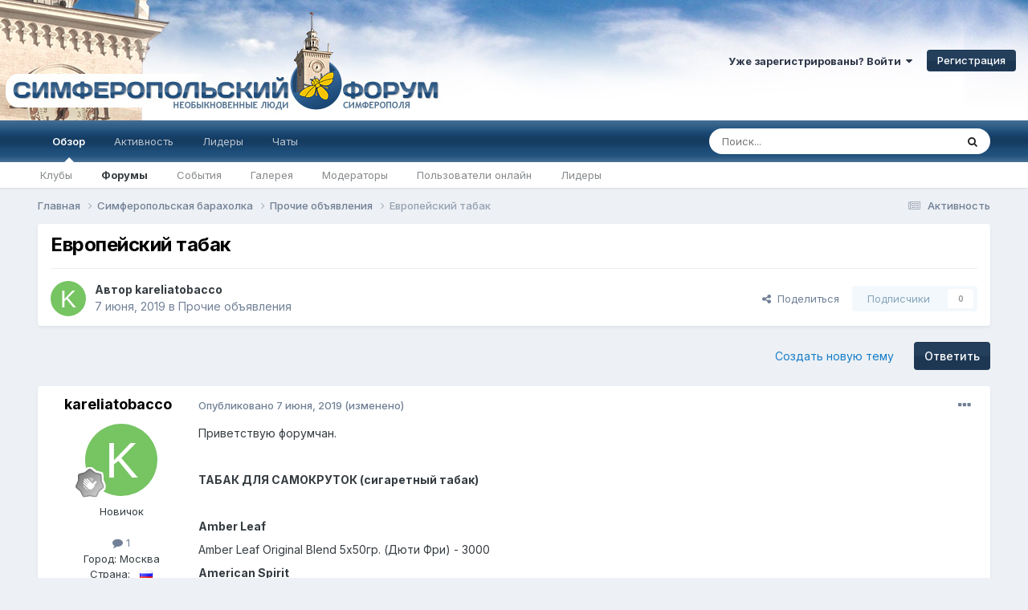

--- FILE ---
content_type: text/html;charset=UTF-8
request_url: https://simferopol.in/topic/39969-%D0%B5%D0%B2%D1%80%D0%BE%D0%BF%D0%B5%D0%B9%D1%81%D0%BA%D0%B8%D0%B9-%D1%82%D0%B0%D0%B1%D0%B0%D0%BA/
body_size: 18019
content:
<!DOCTYPE html>
<html lang="ru-RU" dir="ltr">
	<head>
		<meta charset="utf-8">
        
		<title>Европейский табак - Прочие объявления - Симферопольский Форум</title>
		
		
		
		

	<meta name="viewport" content="width=device-width, initial-scale=1">



	<meta name="twitter:card" content="summary_large_image" />




	
		
			
				<meta property="og:title" content="Европейский табак">
			
		
	

	
		
			
				<meta property="og:type" content="website">
			
		
	

	
		
			
				<meta property="og:url" content="https://simferopol.in/topic/39969-%D0%B5%D0%B2%D1%80%D0%BE%D0%BF%D0%B5%D0%B9%D1%81%D0%BA%D0%B8%D0%B9-%D1%82%D0%B0%D0%B1%D0%B0%D0%BA/">
			
		
	

	
		
			
				<meta name="description" content="Приветствую форумчан. ТАБАК ДЛЯ САМОКРУТОК (сигаретный табак) Amber Leaf Amber Leaf Original Blend 5х50гр. (Дюти Фри) - 3000American Spirit American Spirit Master Blend Gold 5х30гр. (Акциз) - 3750 American Spirit Original Blue 5х30гр. (Акциз) - 3750 American Spirit Original Yellow 5х30гр. (Акциз)...">
			
		
	

	
		
			
				<meta property="og:description" content="Приветствую форумчан. ТАБАК ДЛЯ САМОКРУТОК (сигаретный табак) Amber Leaf Amber Leaf Original Blend 5х50гр. (Дюти Фри) - 3000American Spirit American Spirit Master Blend Gold 5х30гр. (Акциз) - 3750 American Spirit Original Blue 5х30гр. (Акциз) - 3750 American Spirit Original Yellow 5х30гр. (Акциз)...">
			
		
	

	
		
			
				<meta property="og:updated_time" content="2019-06-07T14:28:23Z">
			
		
	

	
		
			
				<meta property="og:image" content="https://simferopol.in/uploads/monthly_06_2019/post-17066-016635500%201559917695.jpg">
			
		
	

	
		
			
				<meta property="og:site_name" content="Симферопольский Форум">
			
		
	

	
		
			
				<meta property="og:locale" content="ru_RU">
			
		
	


	
		<link rel="canonical" href="https://simferopol.in/topic/39969-%D0%B5%D0%B2%D1%80%D0%BE%D0%BF%D0%B5%D0%B9%D1%81%D0%BA%D0%B8%D0%B9-%D1%82%D0%B0%D0%B1%D0%B0%D0%BA/" />
	

	
		<link as="style" rel="preload" href="https://simferopol.in/applications/core/interface/ckeditor/ckeditor/skins/ips/editor.css?t=O76B" />
	





<link rel="manifest" href="https://simferopol.in/manifest.webmanifest/">
<meta name="msapplication-config" content="https://simferopol.in/browserconfig.xml/">
<meta name="msapplication-starturl" content="/">
<meta name="application-name" content="Симферопольский Форум">
<meta name="apple-mobile-web-app-title" content="Симферопольский Форум">

	<meta name="theme-color" content="#ffffff">










<link rel="preload" href="//simferopol.in/applications/core/interface/font/fontawesome-webfont.woff2?v=4.7.0" as="font" crossorigin="anonymous">
		


	<link rel="preconnect" href="https://fonts.googleapis.com">
	<link rel="preconnect" href="https://fonts.gstatic.com" crossorigin>
	
		<link href="https://fonts.googleapis.com/css2?family=Inter:wght@300;400;500;600;700&display=swap" rel="stylesheet">
	



	<link rel='stylesheet' href='https://simferopol.in/uploads/css_built_1/341e4a57816af3ba440d891ca87450ff_framework.css?v=4e52a1ea3c1741981669' media='all'>

	<link rel='stylesheet' href='https://simferopol.in/uploads/css_built_1/05e81b71abe4f22d6eb8d1a929494829_responsive.css?v=4e52a1ea3c1741981669' media='all'>

	<link rel='stylesheet' href='https://simferopol.in/uploads/css_built_1/20446cf2d164adcc029377cb04d43d17_flags.css?v=4e52a1ea3c1741981669' media='all'>

	<link rel='stylesheet' href='https://simferopol.in/uploads/css_built_1/90eb5adf50a8c640f633d47fd7eb1778_core.css?v=4e52a1ea3c1741981669' media='all'>

	<link rel='stylesheet' href='https://simferopol.in/uploads/css_built_1/5a0da001ccc2200dc5625c3f3934497d_core_responsive.css?v=4e52a1ea3c1741981669' media='all'>

	<link rel='stylesheet' href='https://simferopol.in/uploads/css_built_1/24bd4821c74747f952801a16eb6c868a_main.css?v=4e52a1ea3c1741981669' media='all'>

	<link rel='stylesheet' href='https://simferopol.in/uploads/css_built_1/13136374e1b49ed2a6386fef2a59fb0c_skins.css?v=4e52a1ea3c1741981669' media='all'>

	<link rel='stylesheet' href='https://simferopol.in/uploads/css_built_1/62e269ced0fdab7e30e026f1d30ae516_forums.css?v=4e52a1ea3c1741981669' media='all'>

	<link rel='stylesheet' href='https://simferopol.in/uploads/css_built_1/76e62c573090645fb99a15a363d8620e_forums_responsive.css?v=4e52a1ea3c1741981669' media='all'>

	<link rel='stylesheet' href='https://simferopol.in/uploads/css_built_1/ebdea0c6a7dab6d37900b9190d3ac77b_topics.css?v=4e52a1ea3c1741981669' media='all'>





<link rel='stylesheet' href='https://simferopol.in/uploads/css_built_1/258adbb6e4f3e83cd3b355f84e3fa002_custom.css?v=4e52a1ea3c1741981669' media='all'>




		
		

	</head>
	<body class="ipsApp ipsApp_front ipsJS_none ipsClearfix" data-controller="core.front.core.app"  data-message=""  data-pageapp="forums" data-pagelocation="front" data-pagemodule="forums" data-pagecontroller="topic" data-pageid="39969"   >
		
        

        

		<a href="#ipsLayout_mainArea" class="ipsHide" title="Перейти к основному содержанию на этой странице" accesskey="m">Перейти к содержанию</a>
		





		<div id="ipsLayout_header" class="ipsClearfix">
			<header>
				<div class="ipsLayout_container">
					

<a href='https://simferopol.in/' id='elSiteTitle' accesskey='1'>Симферопольский Форум</a>

					
						

	<ul id='elUserNav' class='ipsList_inline cSignedOut ipsResponsive_showDesktop'>
		
        
		
        
        
            
            <li id='elSignInLink'>
                <a href='https://simferopol.in/login/' data-ipsMenu-closeOnClick="false" data-ipsMenu id='elUserSignIn'>
                    Уже зарегистрированы? Войти &nbsp;<i class='fa fa-caret-down'></i>
                </a>
                
<div id='elUserSignIn_menu' class='ipsMenu ipsMenu_auto ipsHide'>
	<form accept-charset='utf-8' method='post' action='https://simferopol.in/login/'>
		<input type="hidden" name="csrfKey" value="c20f096d6b8cb4fdf33ebd62fbf0adc6">
		<input type="hidden" name="ref" value="aHR0cHM6Ly9zaW1mZXJvcG9sLmluL3RvcGljLzM5OTY5LSVEMCVCNSVEMCVCMiVEMSU4MCVEMCVCRSVEMCVCRiVEMCVCNSVEMCVCOSVEMSU4MSVEMCVCQSVEMCVCOCVEMCVCOS0lRDElODIlRDAlQjAlRDAlQjElRDAlQjAlRDAlQkEv">
		<div data-role="loginForm">
			
			
			
				
<div class="ipsPad ipsForm ipsForm_vertical">
	<h4 class="ipsType_sectionHead">Войти</h4>
	<br><br>
	<ul class='ipsList_reset'>
		<li class="ipsFieldRow ipsFieldRow_noLabel ipsFieldRow_fullWidth">
			
			
				<input type="text" placeholder="Отображаемое имя или email адрес" name="auth" autocomplete="email">
			
		</li>
		<li class="ipsFieldRow ipsFieldRow_noLabel ipsFieldRow_fullWidth">
			<input type="password" placeholder="Пароль" name="password" autocomplete="current-password">
		</li>
		<li class="ipsFieldRow ipsFieldRow_checkbox ipsClearfix">
			<span class="ipsCustomInput">
				<input type="checkbox" name="remember_me" id="remember_me_checkbox" value="1" checked aria-checked="true">
				<span></span>
			</span>
			<div class="ipsFieldRow_content">
				<label class="ipsFieldRow_label" for="remember_me_checkbox">Запомнить</label>
				<span class="ipsFieldRow_desc">Не рекомендуется для компьютеров с общим доступом</span>
			</div>
		</li>
		<li class="ipsFieldRow ipsFieldRow_fullWidth">
			<button type="submit" name="_processLogin" value="usernamepassword" class="ipsButton ipsButton_primary ipsButton_small" id="elSignIn_submit">Войти</button>
			
				<p class="ipsType_right ipsType_small">
					
						<a href='https://simferopol.in/lostpassword/' >
					
					Забыли пароль?</a>
				</p>
			
		</li>
	</ul>
</div>
			
		</div>
	</form>
</div>
            </li>
            
        
		
			<li>
				
					<a href='https://simferopol.in/register/'  id='elRegisterButton' class='ipsButton ipsButton_normal ipsButton_primary'>Регистрация</a>
				
			</li>
		
	</ul>

						
<ul class='ipsMobileHamburger ipsList_reset ipsResponsive_hideDesktop'>
	<li data-ipsDrawer data-ipsDrawer-drawerElem='#elMobileDrawer'>
		<a href='#' >
			
			
				
			
			
			
			<i class='fa fa-navicon'></i>
		</a>
	</li>
</ul>
					
				</div>
			</header>
			

	<nav data-controller='core.front.core.navBar' class=' ipsResponsive_showDesktop'>
		<div class='ipsNavBar_primary ipsLayout_container '>
			<ul data-role="primaryNavBar" class='ipsClearfix'>
				


	
		
		
			
		
		<li class='ipsNavBar_active' data-active id='elNavSecondary_1' data-role="navBarItem" data-navApp="core" data-navExt="CustomItem">
			
			
				<a href="https://simferopol.in"  data-navItem-id="1" data-navDefault>
					Обзор<span class='ipsNavBar_active__identifier'></span>
				</a>
			
			
				<ul class='ipsNavBar_secondary ' data-role='secondaryNavBar'>
					


	
		
		
		<li  id='elNavSecondary_3' data-role="navBarItem" data-navApp="core" data-navExt="Clubs">
			
			
				<a href="https://simferopol.in/clubs/"  data-navItem-id="3" >
					Клубы<span class='ipsNavBar_active__identifier'></span>
				</a>
			
			
		</li>
	
	

	
		
		
			
		
		<li class='ipsNavBar_active' data-active id='elNavSecondary_10' data-role="navBarItem" data-navApp="forums" data-navExt="Forums">
			
			
				<a href="https://simferopol.in"  data-navItem-id="10" data-navDefault>
					Форумы<span class='ipsNavBar_active__identifier'></span>
				</a>
			
			
		</li>
	
	

	
		
		
		<li  id='elNavSecondary_11' data-role="navBarItem" data-navApp="calendar" data-navExt="Calendar">
			
			
				<a href="https://simferopol.in/events/"  data-navItem-id="11" >
					События<span class='ipsNavBar_active__identifier'></span>
				</a>
			
			
		</li>
	
	

	
		
		
		<li  id='elNavSecondary_12' data-role="navBarItem" data-navApp="gallery" data-navExt="Gallery">
			
			
				<a href="https://simferopol.in/gallery/"  data-navItem-id="12" >
					Галерея<span class='ipsNavBar_active__identifier'></span>
				</a>
			
			
		</li>
	
	

	
	

	
		
		
		<li  id='elNavSecondary_14' data-role="navBarItem" data-navApp="core" data-navExt="StaffDirectory">
			
			
				<a href="https://simferopol.in/staff/"  data-navItem-id="14" >
					Модераторы<span class='ipsNavBar_active__identifier'></span>
				</a>
			
			
		</li>
	
	

	
		
		
		<li  id='elNavSecondary_15' data-role="navBarItem" data-navApp="core" data-navExt="OnlineUsers">
			
			
				<a href="https://simferopol.in/online/"  data-navItem-id="15" >
					Пользователи онлайн<span class='ipsNavBar_active__identifier'></span>
				</a>
			
			
		</li>
	
	

	
		
		
		<li  id='elNavSecondary_16' data-role="navBarItem" data-navApp="core" data-navExt="Leaderboard">
			
			
				<a href="https://simferopol.in/leaderboard/"  data-navItem-id="16" >
					Лидеры<span class='ipsNavBar_active__identifier'></span>
				</a>
			
			
		</li>
	
	

					<li class='ipsHide' id='elNavigationMore_1' data-role='navMore'>
						<a href='#' data-ipsMenu data-ipsMenu-appendTo='#elNavigationMore_1' id='elNavigationMore_1_dropdown'>Больше <i class='fa fa-caret-down'></i></a>
						<ul class='ipsHide ipsMenu ipsMenu_auto' id='elNavigationMore_1_dropdown_menu' data-role='moreDropdown'></ul>
					</li>
				</ul>
			
		</li>
	
	

	
		
		
		<li  id='elNavSecondary_2' data-role="navBarItem" data-navApp="core" data-navExt="CustomItem">
			
			
				<a href="https://simferopol.in/discover/"  data-navItem-id="2" >
					Активность<span class='ipsNavBar_active__identifier'></span>
				</a>
			
			
				<ul class='ipsNavBar_secondary ipsHide' data-role='secondaryNavBar'>
					


	
		
		
		<li  id='elNavSecondary_4' data-role="navBarItem" data-navApp="core" data-navExt="AllActivity">
			
			
				<a href="https://simferopol.in/discover/"  data-navItem-id="4" >
					Активность<span class='ipsNavBar_active__identifier'></span>
				</a>
			
			
		</li>
	
	

	
	

	
	

	
	

	
		
		
		<li  id='elNavSecondary_8' data-role="navBarItem" data-navApp="core" data-navExt="Search">
			
			
				<a href="https://simferopol.in/search/"  data-navItem-id="8" >
					Поиск<span class='ipsNavBar_active__identifier'></span>
				</a>
			
			
		</li>
	
	

	
	

					<li class='ipsHide' id='elNavigationMore_2' data-role='navMore'>
						<a href='#' data-ipsMenu data-ipsMenu-appendTo='#elNavigationMore_2' id='elNavigationMore_2_dropdown'>Больше <i class='fa fa-caret-down'></i></a>
						<ul class='ipsHide ipsMenu ipsMenu_auto' id='elNavigationMore_2_dropdown_menu' data-role='moreDropdown'></ul>
					</li>
				</ul>
			
		</li>
	
	

	
		
		
		<li  id='elNavSecondary_17' data-role="navBarItem" data-navApp="core" data-navExt="Leaderboard">
			
			
				<a href="https://simferopol.in/leaderboard/"  data-navItem-id="17" >
					Лидеры<span class='ipsNavBar_active__identifier'></span>
				</a>
			
			
		</li>
	
	

	
		
		
		<li  id='elNavSecondary_18' data-role="navBarItem" data-navApp="chatbox" data-navExt="Chatbox">
			
			
				<a href="https://simferopol.in/chatbox/"  data-navItem-id="18" >
					Чаты<span class='ipsNavBar_active__identifier'></span>
				</a>
			
			
		</li>
	
	

				<li class='ipsHide' id='elNavigationMore' data-role='navMore'>
					<a href='#' data-ipsMenu data-ipsMenu-appendTo='#elNavigationMore' id='elNavigationMore_dropdown'>Больше</a>
					<ul class='ipsNavBar_secondary ipsHide' data-role='secondaryNavBar'>
						<li class='ipsHide' id='elNavigationMore_more' data-role='navMore'>
							<a href='#' data-ipsMenu data-ipsMenu-appendTo='#elNavigationMore_more' id='elNavigationMore_more_dropdown'>Больше <i class='fa fa-caret-down'></i></a>
							<ul class='ipsHide ipsMenu ipsMenu_auto' id='elNavigationMore_more_dropdown_menu' data-role='moreDropdown'></ul>
						</li>
					</ul>
				</li>
			</ul>
			

	<div id="elSearchWrapper">
		<div id='elSearch' data-controller="core.front.core.quickSearch">
			<form accept-charset='utf-8' action='//simferopol.in/search/?do=quicksearch' method='post'>
                <input type='search' id='elSearchField' placeholder='Поиск...' name='q' autocomplete='off' aria-label='Поиск'>
                <details class='cSearchFilter'>
                    <summary class='cSearchFilter__text'></summary>
                    <ul class='cSearchFilter__menu'>
                        
                        <li><label><input type="radio" name="type" value="all" ><span class='cSearchFilter__menuText'>Везде</span></label></li>
                        
                            
                                <li><label><input type="radio" name="type" value='contextual_{&quot;type&quot;:&quot;forums_topic&quot;,&quot;nodes&quot;:33}' checked><span class='cSearchFilter__menuText'>Этот форум</span></label></li>
                            
                                <li><label><input type="radio" name="type" value='contextual_{&quot;type&quot;:&quot;forums_topic&quot;,&quot;item&quot;:39969}' checked><span class='cSearchFilter__menuText'>Эта тема</span></label></li>
                            
                        
                        
                            <li><label><input type="radio" name="type" value="core_statuses_status"><span class='cSearchFilter__menuText'>Обновления статусов</span></label></li>
                        
                            <li><label><input type="radio" name="type" value="forums_topic"><span class='cSearchFilter__menuText'>Темы</span></label></li>
                        
                            <li><label><input type="radio" name="type" value="calendar_event"><span class='cSearchFilter__menuText'>События</span></label></li>
                        
                            <li><label><input type="radio" name="type" value="gallery_image"><span class='cSearchFilter__menuText'>Изображения</span></label></li>
                        
                            <li><label><input type="radio" name="type" value="gallery_album_item"><span class='cSearchFilter__menuText'>Альбомы</span></label></li>
                        
                            <li><label><input type="radio" name="type" value="cms_pages_pageitem"><span class='cSearchFilter__menuText'>Pages</span></label></li>
                        
                            <li><label><input type="radio" name="type" value="cms_records1"><span class='cSearchFilter__menuText'>Article</span></label></li>
                        
                            <li><label><input type="radio" name="type" value="core_members"><span class='cSearchFilter__menuText'>Пользователи</span></label></li>
                        
                    </ul>
                </details>
				<button class='cSearchSubmit' type="submit" aria-label='Поиск'><i class="fa fa-search"></i></button>
			</form>
		</div>
	</div>

		</div>
	</nav>

			
<ul id='elMobileNav' class='ipsResponsive_hideDesktop' data-controller='core.front.core.mobileNav'>
	
		
			
			
				
				
			
				
					<li id='elMobileBreadcrumb'>
						<a href='https://simferopol.in/forum/33-%D0%BF%D1%80%D0%BE%D1%87%D0%B8%D0%B5-%D0%BE%D0%B1%D1%8A%D1%8F%D0%B2%D0%BB%D0%B5%D0%BD%D0%B8%D1%8F/'>
							<span>Прочие объявления</span>
						</a>
					</li>
				
				
			
				
				
			
		
	
	
	
	<li >
		<a data-action="defaultStream" href='https://simferopol.in/discover/'><i class="fa fa-newspaper-o" aria-hidden="true"></i></a>
	</li>

	

	
		<li class='ipsJS_show'>
			<a href='https://simferopol.in/search/'><i class='fa fa-search'></i></a>
		</li>
	
</ul>
		</div>
		<main id="ipsLayout_body" class="ipsLayout_container">
			<div id="ipsLayout_contentArea">
				<div id="ipsLayout_contentWrapper">
					
<nav class='ipsBreadcrumb ipsBreadcrumb_top ipsFaded_withHover'>
	

	<ul class='ipsList_inline ipsPos_right'>
		
		<li >
			<a data-action="defaultStream" class='ipsType_light '  href='https://simferopol.in/discover/'><i class="fa fa-newspaper-o" aria-hidden="true"></i> <span>Активность</span></a>
		</li>
		
	</ul>

	<ul data-role="breadcrumbList">
		<li>
			<a title="Главная" href='https://simferopol.in/'>
				<span>Главная <i class='fa fa-angle-right'></i></span>
			</a>
		</li>
		
		
			<li>
				
					<a href='https://simferopol.in/forum/23-%D1%81%D0%B8%D0%BC%D1%84%D0%B5%D1%80%D0%BE%D0%BF%D0%BE%D0%BB%D1%8C%D1%81%D0%BA%D0%B0%D1%8F-%D0%B1%D0%B0%D1%80%D0%B0%D1%85%D0%BE%D0%BB%D0%BA%D0%B0/'>
						<span>Симферопольская барахолка <i class='fa fa-angle-right' aria-hidden="true"></i></span>
					</a>
				
			</li>
		
			<li>
				
					<a href='https://simferopol.in/forum/33-%D0%BF%D1%80%D0%BE%D1%87%D0%B8%D0%B5-%D0%BE%D0%B1%D1%8A%D1%8F%D0%B2%D0%BB%D0%B5%D0%BD%D0%B8%D1%8F/'>
						<span>Прочие объявления <i class='fa fa-angle-right' aria-hidden="true"></i></span>
					</a>
				
			</li>
		
			<li>
				
					Европейский табак
				
			</li>
		
	</ul>
</nav>
					
					<div id="ipsLayout_mainArea">
						
						
						
						

	




						



<div class="ipsPageHeader ipsResponsive_pull ipsBox ipsPadding sm:ipsPadding:half ipsMargin_bottom">
		
	
	<div class="ipsFlex ipsFlex-ai:center ipsFlex-fw:wrap ipsGap:4">
		<div class="ipsFlex-flex:11">
			<h1 class="ipsType_pageTitle ipsContained_container">
				

				
				
					<span class="ipsType_break ipsContained">
						<span>Европейский табак</span>
					</span>
				
			</h1>
			
			
		</div>
		
	</div>
	<hr class="ipsHr">
	<div class="ipsPageHeader__meta ipsFlex ipsFlex-jc:between ipsFlex-ai:center ipsFlex-fw:wrap ipsGap:3">
		<div class="ipsFlex-flex:11">
			<div class="ipsPhotoPanel ipsPhotoPanel_mini ipsPhotoPanel_notPhone ipsClearfix">
				


	<a href="https://simferopol.in/profile/17066-kareliatobacco/" rel="nofollow" data-ipsHover data-ipsHover-width="370" data-ipsHover-target="https://simferopol.in/profile/17066-kareliatobacco/?do=hovercard" class="ipsUserPhoto ipsUserPhoto_mini" title="Перейти в профиль kareliatobacco">
		<img src='data:image/svg+xml,%3Csvg%20xmlns%3D%22http%3A%2F%2Fwww.w3.org%2F2000%2Fsvg%22%20viewBox%3D%220%200%201024%201024%22%20style%3D%22background%3A%2376c462%22%3E%3Cg%3E%3Ctext%20text-anchor%3D%22middle%22%20dy%3D%22.35em%22%20x%3D%22512%22%20y%3D%22512%22%20fill%3D%22%23ffffff%22%20font-size%3D%22700%22%20font-family%3D%22-apple-system%2C%20BlinkMacSystemFont%2C%20Roboto%2C%20Helvetica%2C%20Arial%2C%20sans-serif%22%3EK%3C%2Ftext%3E%3C%2Fg%3E%3C%2Fsvg%3E' alt='kareliatobacco' loading="lazy">
	</a>

				<div>
					<p class="ipsType_reset ipsType_blendLinks">
						<span class="ipsType_normal">
						
							<strong>Автор 


<a href='https://simferopol.in/profile/17066-kareliatobacco/' rel="nofollow" data-ipsHover data-ipsHover-width='370' data-ipsHover-target='https://simferopol.in/profile/17066-kareliatobacco/?do=hovercard&amp;referrer=https%253A%252F%252Fsimferopol.in%252Ftopic%252F39969-%2525D0%2525B5%2525D0%2525B2%2525D1%252580%2525D0%2525BE%2525D0%2525BF%2525D0%2525B5%2525D0%2525B9%2525D1%252581%2525D0%2525BA%2525D0%2525B8%2525D0%2525B9-%2525D1%252582%2525D0%2525B0%2525D0%2525B1%2525D0%2525B0%2525D0%2525BA%252F' title="Перейти в профиль kareliatobacco" class="ipsType_break">kareliatobacco</a></strong><br>
							<span class="ipsType_light"><time datetime='2019-06-07T14:28:23Z' title='07.06.2019 14:28' data-short='6 г.'>7 июня, 2019</time> в <a href="https://simferopol.in/forum/33-%D0%BF%D1%80%D0%BE%D1%87%D0%B8%D0%B5-%D0%BE%D0%B1%D1%8A%D1%8F%D0%B2%D0%BB%D0%B5%D0%BD%D0%B8%D1%8F/">Прочие объявления</a></span>
						
						</span>
					</p>
				</div>
			</div>
		</div>
		
			<div class="ipsFlex-flex:01 ipsResponsive_hidePhone">
				<div class="ipsShareLinks">
					
						


    <a href='#elShareItem_69029659_menu' id='elShareItem_69029659' data-ipsMenu class='ipsShareButton ipsButton ipsButton_verySmall ipsButton_link ipsButton_link--light'>
        <span><i class='fa fa-share-alt'></i></span> &nbsp;Поделиться
    </a>

    <div class='ipsPadding ipsMenu ipsMenu_auto ipsHide' id='elShareItem_69029659_menu' data-controller="core.front.core.sharelink">
        <ul class='ipsList_inline'>
            
                <li>
<a href="https://x.com/share?url=https%3A%2F%2Fsimferopol.in%2Ftopic%2F39969-%2525D0%2525B5%2525D0%2525B2%2525D1%252580%2525D0%2525BE%2525D0%2525BF%2525D0%2525B5%2525D0%2525B9%2525D1%252581%2525D0%2525BA%2525D0%2525B8%2525D0%2525B9-%2525D1%252582%2525D0%2525B0%2525D0%2525B1%2525D0%2525B0%2525D0%2525BA%2F" class="cShareLink cShareLink_x" target="_blank" data-role="shareLink" title='Поделиться в X' data-ipsTooltip rel='nofollow noopener'>
    <i class="fa fa-x"></i>
</a></li>
            
                <li>
<a href="https://www.facebook.com/sharer/sharer.php?u=https%3A%2F%2Fsimferopol.in%2Ftopic%2F39969-%25D0%25B5%25D0%25B2%25D1%2580%25D0%25BE%25D0%25BF%25D0%25B5%25D0%25B9%25D1%2581%25D0%25BA%25D0%25B8%25D0%25B9-%25D1%2582%25D0%25B0%25D0%25B1%25D0%25B0%25D0%25BA%2F" class="cShareLink cShareLink_facebook" target="_blank" data-role="shareLink" title='Поделиться в Facebook' data-ipsTooltip rel='noopener nofollow'>
	<i class="fa fa-facebook"></i>
</a></li>
            
                <li>
<a href="https://pinterest.com/pin/create/button/?url=https://simferopol.in/topic/39969-%25D0%25B5%25D0%25B2%25D1%2580%25D0%25BE%25D0%25BF%25D0%25B5%25D0%25B9%25D1%2581%25D0%25BA%25D0%25B8%25D0%25B9-%25D1%2582%25D0%25B0%25D0%25B1%25D0%25B0%25D0%25BA/&amp;media=" class="cShareLink cShareLink_pinterest" rel="nofollow noopener" target="_blank" data-role="shareLink" title='Поделиться в Pinterest' data-ipsTooltip>
	<i class="fa fa-pinterest"></i>
</a></li>
            
        </ul>
        
            <hr class='ipsHr'>
            <button class='ipsHide ipsButton ipsButton_verySmall ipsButton_light ipsButton_fullWidth ipsMargin_top:half' data-controller='core.front.core.webshare' data-role='webShare' data-webShareTitle='Европейский табак' data-webShareText='Европейский табак' data-webShareUrl='https://simferopol.in/topic/39969-%D0%B5%D0%B2%D1%80%D0%BE%D0%BF%D0%B5%D0%B9%D1%81%D0%BA%D0%B8%D0%B9-%D1%82%D0%B0%D0%B1%D0%B0%D0%BA/'>Поделиться</button>
        
    </div>

					
					
                    

					



					

<div data-followApp='forums' data-followArea='topic' data-followID='39969' data-controller='core.front.core.followButton'>
	

	<a href='https://simferopol.in/login/' rel="nofollow" class="ipsFollow ipsPos_middle ipsButton ipsButton_light ipsButton_verySmall ipsButton_disabled" data-role="followButton" data-ipsTooltip title='Авторизация'>
		<span>Подписчики</span>
		<span class='ipsCommentCount'>0</span>
	</a>

</div>
				</div>
			</div>
					
	</div>
	
	
</div>








<div class="ipsClearfix">
	<ul class="ipsToolList ipsToolList_horizontal ipsClearfix ipsSpacer_both ">
		
			<li class="ipsToolList_primaryAction">
				<span data-controller="forums.front.topic.reply">
					
						<a href="#replyForm" rel="nofollow" class="ipsButton ipsButton_important ipsButton_medium ipsButton_fullWidth" data-action="replyToTopic">Ответить</a>
					
				</span>
			</li>
		
		
			<li class="ipsResponsive_hidePhone">
				
					<a href="https://simferopol.in/forum/33-%D0%BF%D1%80%D0%BE%D1%87%D0%B8%D0%B5-%D0%BE%D0%B1%D1%8A%D1%8F%D0%B2%D0%BB%D0%B5%D0%BD%D0%B8%D1%8F/?do=add" rel="nofollow" class="ipsButton ipsButton_link ipsButton_medium ipsButton_fullWidth" title="Создать новую тему в этом форуме">Создать новую тему</a>
				
			</li>
		
		
	</ul>
</div>

<div id="comments" data-controller="core.front.core.commentFeed,forums.front.topic.view, core.front.core.ignoredComments" data-autopoll data-baseurl="https://simferopol.in/topic/39969-%D0%B5%D0%B2%D1%80%D0%BE%D0%BF%D0%B5%D0%B9%D1%81%D0%BA%D0%B8%D0%B9-%D1%82%D0%B0%D0%B1%D0%B0%D0%BA/" data-lastpage data-feedid="topic-39969" class="cTopic ipsClear ipsSpacer_top">
	
			
	

	

<div data-controller='core.front.core.recommendedComments' data-url='https://simferopol.in/topic/39969-%D0%B5%D0%B2%D1%80%D0%BE%D0%BF%D0%B5%D0%B9%D1%81%D0%BA%D0%B8%D0%B9-%D1%82%D0%B0%D0%B1%D0%B0%D0%BA/?recommended=comments' class='ipsRecommendedComments ipsHide'>
	<div data-role="recommendedComments">
		<h2 class='ipsType_sectionHead ipsType_large ipsType_bold ipsMargin_bottom'>Рекомендуемые сообщения</h2>
		
	</div>
</div>
	
	<div id="elPostFeed" data-role="commentFeed" data-controller="core.front.core.moderation" >
		<form action="https://simferopol.in/topic/39969-%D0%B5%D0%B2%D1%80%D0%BE%D0%BF%D0%B5%D0%B9%D1%81%D0%BA%D0%B8%D0%B9-%D1%82%D0%B0%D0%B1%D0%B0%D0%BA/?csrfKey=c20f096d6b8cb4fdf33ebd62fbf0adc6&amp;do=multimodComment" method="post" data-ipspageaction data-role="moderationTools">
			
			
				

					

					
					



<a id="comment-639737"></a>
<article  id="elComment_639737" class="cPost ipsBox ipsResponsive_pull  ipsComment  ipsComment_parent ipsClearfix ipsClear ipsColumns ipsColumns_noSpacing ipsColumns_collapsePhone    ">
	

	

	<div class="cAuthorPane_mobile ipsResponsive_showPhone">
		<div class="cAuthorPane_photo">
			<div class="cAuthorPane_photoWrap">
				


	<a href="https://simferopol.in/profile/17066-kareliatobacco/" rel="nofollow" data-ipsHover data-ipsHover-width="370" data-ipsHover-target="https://simferopol.in/profile/17066-kareliatobacco/?do=hovercard" class="ipsUserPhoto ipsUserPhoto_large" title="Перейти в профиль kareliatobacco">
		<img src='data:image/svg+xml,%3Csvg%20xmlns%3D%22http%3A%2F%2Fwww.w3.org%2F2000%2Fsvg%22%20viewBox%3D%220%200%201024%201024%22%20style%3D%22background%3A%2376c462%22%3E%3Cg%3E%3Ctext%20text-anchor%3D%22middle%22%20dy%3D%22.35em%22%20x%3D%22512%22%20y%3D%22512%22%20fill%3D%22%23ffffff%22%20font-size%3D%22700%22%20font-family%3D%22-apple-system%2C%20BlinkMacSystemFont%2C%20Roboto%2C%20Helvetica%2C%20Arial%2C%20sans-serif%22%3EK%3C%2Ftext%3E%3C%2Fg%3E%3C%2Fsvg%3E' alt='kareliatobacco' loading="lazy">
	</a>

				
				
					<a href="https://simferopol.in/profile/17066-kareliatobacco/badges/" rel="nofollow">
						
<img src='https://simferopol.in/uploads/monthly_2024_09/1_Newbie.svg' loading="lazy" alt="Новичок" class="cAuthorPane_badge cAuthorPane_badge--rank ipsOutline ipsOutline:2px" data-ipsTooltip title="Звание: Новичок (1/15)">
					</a>
				
			</div>
		</div>
		<div class="cAuthorPane_content">
			<h3 class="ipsType_sectionHead cAuthorPane_author ipsType_break ipsType_blendLinks ipsFlex ipsFlex-ai:center">
				


<a href='https://simferopol.in/profile/17066-kareliatobacco/' rel="nofollow" data-ipsHover data-ipsHover-width='370' data-ipsHover-target='https://simferopol.in/profile/17066-kareliatobacco/?do=hovercard&amp;referrer=https%253A%252F%252Fsimferopol.in%252Ftopic%252F39969-%2525D0%2525B5%2525D0%2525B2%2525D1%252580%2525D0%2525BE%2525D0%2525BF%2525D0%2525B5%2525D0%2525B9%2525D1%252581%2525D0%2525BA%2525D0%2525B8%2525D0%2525B9-%2525D1%252582%2525D0%2525B0%2525D0%2525B1%2525D0%2525B0%2525D0%2525BA%252F' title="Перейти в профиль kareliatobacco" class="ipsType_break">kareliatobacco</a>
			</h3>
			<div class="ipsType_light ipsType_reset">
				<a href="https://simferopol.in/topic/39969-%D0%B5%D0%B2%D1%80%D0%BE%D0%BF%D0%B5%D0%B9%D1%81%D0%BA%D0%B8%D0%B9-%D1%82%D0%B0%D0%B1%D0%B0%D0%BA/?do=findComment&amp;comment=639737" rel="nofollow" class="ipsType_blendLinks">Опубликовано <time datetime='2019-06-07T14:28:23Z' title='07.06.2019 14:28' data-short='6 г.'>7 июня, 2019</time></a>
				
			</div>
		</div>
	</div>
	<aside class="ipsComment_author cAuthorPane ipsColumn ipsColumn_medium ipsResponsive_hidePhone">
		<h3 class="ipsType_sectionHead cAuthorPane_author ipsType_blendLinks ipsType_break">
<strong>
  
    


<a href='https://simferopol.in/profile/17066-kareliatobacco/' rel="nofollow" data-ipsHover data-ipsHover-width='370' data-ipsHover-target='https://simferopol.in/profile/17066-kareliatobacco/?do=hovercard&amp;referrer=https%253A%252F%252Fsimferopol.in%252Ftopic%252F39969-%2525D0%2525B5%2525D0%2525B2%2525D1%252580%2525D0%2525BE%2525D0%2525BF%2525D0%2525B5%2525D0%2525B9%2525D1%252581%2525D0%2525BA%2525D0%2525B8%2525D0%2525B9-%2525D1%252582%2525D0%2525B0%2525D0%2525B1%2525D0%2525B0%2525D0%2525BA%252F' title="Перейти в профиль kareliatobacco" class="ipsType_break">kareliatobacco</a>
  
</strong>
			
		</h3>
		<ul class="cAuthorPane_info ipsList_reset">
			<li data-role="photo" class="cAuthorPane_photo">
				<div class="cAuthorPane_photoWrap">
					


	<a href="https://simferopol.in/profile/17066-kareliatobacco/" rel="nofollow" data-ipsHover data-ipsHover-width="370" data-ipsHover-target="https://simferopol.in/profile/17066-kareliatobacco/?do=hovercard" class="ipsUserPhoto ipsUserPhoto_large" title="Перейти в профиль kareliatobacco">
		<img src='data:image/svg+xml,%3Csvg%20xmlns%3D%22http%3A%2F%2Fwww.w3.org%2F2000%2Fsvg%22%20viewBox%3D%220%200%201024%201024%22%20style%3D%22background%3A%2376c462%22%3E%3Cg%3E%3Ctext%20text-anchor%3D%22middle%22%20dy%3D%22.35em%22%20x%3D%22512%22%20y%3D%22512%22%20fill%3D%22%23ffffff%22%20font-size%3D%22700%22%20font-family%3D%22-apple-system%2C%20BlinkMacSystemFont%2C%20Roboto%2C%20Helvetica%2C%20Arial%2C%20sans-serif%22%3EK%3C%2Ftext%3E%3C%2Fg%3E%3C%2Fsvg%3E' alt='kareliatobacco' loading="lazy">
	</a>

					
					
						
<img src='https://simferopol.in/uploads/monthly_2024_09/1_Newbie.svg' loading="lazy" alt="Новичок" class="cAuthorPane_badge cAuthorPane_badge--rank ipsOutline ipsOutline:2px" data-ipsTooltip title="Звание: Новичок (1/15)">
					
				</div>
			</li>
			
				<li data-role="group">Новичок</li>
				
			
			
				<li data-role="stats" class="ipsMargin_top">
					<ul class="ipsList_reset ipsType_light ipsFlex ipsFlex-ai:center ipsFlex-jc:center ipsGap_row:2 cAuthorPane_stats">
						<li>
							
								<a href="https://simferopol.in/profile/17066-kareliatobacco/content/" rel="nofollow" title="1 сообщение" data-ipstooltip class="ipsType_blendLinks">
							
								<i class="fa fa-comment"></i> 1
							
								</a>
							
						</li>
						
					</ul>
				</li>
			
			
				

	
	<li data-role='custom-field' class='ipsResponsive_hidePhone ipsType_break'>
		
<span class='ft'>Город: </span><span class='fc'>Москва</span>
	</li>
	
	<li data-role='custom-field' class='ipsResponsive_hidePhone ipsType_break'>
		
<span class='ft'>Страна:</span>  
<img src='/uploads/flags/Россия.gif'>

	</li>
	

			
		</ul>
	</aside>
	<div class="ipsColumn ipsColumn_fluid ipsMargin:none">
		

<div id="comment-639737_wrap" data-controller="core.front.core.comment" data-commentapp="forums" data-commenttype="forums" data-commentid="639737" data-quotedata="{&quot;userid&quot;:17066,&quot;username&quot;:&quot;kareliatobacco&quot;,&quot;timestamp&quot;:1559917703,&quot;contentapp&quot;:&quot;forums&quot;,&quot;contenttype&quot;:&quot;forums&quot;,&quot;contentid&quot;:39969,&quot;contentclass&quot;:&quot;forums_Topic&quot;,&quot;contentcommentid&quot;:639737}" class="ipsComment_content ipsType_medium">

	<div class="ipsComment_meta ipsType_light ipsFlex ipsFlex-ai:center ipsFlex-jc:between ipsFlex-fd:row-reverse">
		<div class="ipsType_light ipsType_reset ipsType_blendLinks ipsComment_toolWrap">
			<div class="ipsResponsive_hidePhone ipsComment_badges">
				<ul class="ipsList_reset ipsFlex ipsFlex-jc:end ipsFlex-fw:wrap ipsGap:2 ipsGap_row:1">
					
					
					
					
					
				</ul>
			</div>
			<ul class="ipsList_reset ipsComment_tools">
				<li>
					<a href="#elControls_639737_menu" class="ipsComment_ellipsis" id="elControls_639737" title="Ещё..." data-ipsmenu data-ipsmenu-appendto="#comment-639737_wrap"><i class="fa fa-ellipsis-h"></i></a>
					<ul id="elControls_639737_menu" class="ipsMenu ipsMenu_narrow ipsHide">
						
							<li class="ipsMenu_item"><a href="https://simferopol.in/topic/39969-%D0%B5%D0%B2%D1%80%D0%BE%D0%BF%D0%B5%D0%B9%D1%81%D0%BA%D0%B8%D0%B9-%D1%82%D0%B0%D0%B1%D0%B0%D0%BA/?do=reportComment&amp;comment=639737"  data-action="reportComment" title="Пожаловаться на контент">Жалоба</a></li>
						
						
							<li class="ipsMenu_item"><a href="https://simferopol.in/topic/39969-%D0%B5%D0%B2%D1%80%D0%BE%D0%BF%D0%B5%D0%B9%D1%81%D0%BA%D0%B8%D0%B9-%D1%82%D0%B0%D0%B1%D0%B0%D0%BA/" title="Поделиться сообщением" data-ipsdialog data-ipsdialog-size="narrow" data-ipsdialog-content="#elShareComment_639737_menu" data-ipsdialog-title="Поделиться сообщением" id="elSharePost_639737" data-role="shareComment">Поделиться</a></li>
						
                        
						
						
						
							
								
							
							
							
							
							
							
						
					</ul>
				</li>
				
			</ul>
		</div>

		<div class="ipsType_reset ipsResponsive_hidePhone">
			<a href="https://simferopol.in/topic/39969-%D0%B5%D0%B2%D1%80%D0%BE%D0%BF%D0%B5%D0%B9%D1%81%D0%BA%D0%B8%D0%B9-%D1%82%D0%B0%D0%B1%D0%B0%D0%BA/?do=findComment&amp;comment=639737" rel="nofollow" class="ipsType_blendLinks">Опубликовано <time datetime='2019-06-07T14:28:23Z' title='07.06.2019 14:28' data-short='6 г.'>7 июня, 2019</time></a>
			
			<span class="ipsResponsive_hidePhone">
				
					(изменено)
				
				
			</span>
		</div>
	</div>

	

    

	<div class="cPost_contentWrap">
		
		<div data-role="commentContent" class="ipsType_normal ipsType_richText ipsPadding_bottom ipsContained" data-controller="core.front.core.lightboxedImages">
			
<p>Приветствую форумчан. </p><p> </p><p>                                      <strong>ТАБАК ДЛЯ САМОКРУТОК (сигаретный табак)</strong></p><p> </p><p><strong>Amber Leaf</strong></p><p>    Amber Leaf Original Blend 5х50гр. (Дюти Фри) - 3000</p><p><strong>American Spirit</strong></p><p>    American Spirit Master Blend Gold 5х30гр. (Акциз) - 3750</p><p>    American Spirit Original Blue 5х30гр. (Акциз) - 3750</p><p>    American Spirit Original Yellow 5х30гр. (Акциз) - 3750</p><p><strong>Bali Shag</strong></p><p>    Bali Shag Authentic American 10х30гр. (Акциз) - 3100</p><p>    Bali Shag White Halfzware 10х30гр. (Акциз) - 3100</p><p>    Bali Shag Yellow Virginia 10х30гр. (Акциз) - 3100</p><p><strong>Bison</strong></p><p>    Bison Halfzwaar 5*31гр (Акциз) - 5000</p><p><strong>Camel</strong></p><p>    Camel Blue 5х30гр. (Акциз) - 5000</p><p>    Camel Yellow 5х30гр. (Акциз) - 5000</p><p><strong>Craven</strong></p><p>    Craven Original 5х30гр. (Акциз) - 5000</p><p>    Craven Yellow 5х30гр. (Акциз) - 5000</p><p><strong>Drum</strong></p><p>    Drum Absolute 5х30гр. (Акциз) - 5000</p><p>    Drum Bright Blue 5x50гр. (Дюти Фри) - 2800</p><p>    Drum Gold 5х30гр. (Акциз) - 5000</p><p>    Drum Original 5x50гр. (Дюти Фри) - 2900</p><p>    Drum White 5х30гр. (EU) - 5000</p><p><strong>George Karelias And Sons</strong></p><p>    George Karelias And Sons 5х30гр. (Акциз) - 3000</p><p>    George Karelias And Sons Dark Blue 5х30гр. (Акциз) - 3000</p><p>    George Karelias And Sons Oriental Mist 5х30гр. (Акциз) - 5000</p><p>    George Karelias And Sons Smoother 5х30гр. (Акциз) - 3000</p><p><strong>Golden Virginia</strong></p><p>    Golden Virginia Bright Pink 5x30гр. (Акциз) - 5000</p><p>    Golden Virginia Bright Yellow 5x50гр. (Дюти Фри) - 2500</p><p>    Golden Virginia Original 5x40гр. (Акциз) - 3100</p><p>    Golden Virginia Original 5x50гр. (Дюти Фри) - 3000</p><p>    Golden Virginia Original Gold 5x30гр. (Акциз) - 3000</p><p><strong>Javaanse Jongens</strong></p><p>    Javaanse Jongens Classic 5x30гр (Акциз) - 4700</p><p>    Javaanse Jongens De Luxe 5x30гр (Акциз) - 4700</p><p>    Javaanse Jongens Extra 5x30гр (Акциз) - 4700</p><p>    Javaanse Jongens Halfzware 5x30гр (Акциз) - 4700</p><p>    Javaanse Jongens Tembaco 5x30гр (Акциз) - 4700</p><p>    Javaanse Jongens White 5x30гр (Акциз) - 4700</p><p><strong>Lucky Strike</strong></p><p>    Lucky Strike Luckies 5х30гр. (Акциз) - 5000</p><p><strong>Mac Baren</strong></p><p>    Mac Baren Ripe Choice #7 5х30гр. (Акциз) - 3100</p><p><strong>Old Holborne</strong></p><p>    Old Holborne Blond 5x40гр (Акциз) - 3100</p><p>    Old Holborne Green 5х30гр. (Акциз) - 5000</p><p>    Old Holborne Orange 5х30гр. (Акциз) - 5000</p><p>    Old Holborne Original 5х30гр. (Акциз) - 5000</p><p>    Old Holborne Yellow 5x40гр (Акциз) - 3100</p><p><strong>Parker &amp; Simpson</strong></p><p>    Parker &amp; Simpson Black 10х30гр. (Акциз) - 2200</p><p><strong>Pueblo</strong></p><p>    Pueblo Blue 5x50гр. (Дюти Фри) - 2400</p><p>    Pueblo Classic 5x50гр. (Дюти Фри) - 2400</p><p><strong>Red Bull</strong></p><p>    Red Bull Halfzware Shag 10x40гр. (Дюти Фри) - 3300</p><p>    Red Bull Virginia 5х30гр. (Акциз) - 4000</p><p><strong>Samson</strong></p><p>    Samson Original Blend 5х50гр. (Дюти Фри) - 2500</p><p><strong>Van Nelle</strong></p><p>    Van Nelle Halfzware Shag 5x33гр (Акциз) - 5000</p><p>    Van Nelle Zware Shag 5x33гр (Акциз) - 5000</p><p> </p><p><strong>Цены в рублях РФ</strong></p><p> </p><p>Доставка: Россия, Украина, Беларусь и Казахстан. </p><p>Viber, WhatsApp, Signal: +37376028606 </p><p>Telegram: @dutyfreemd </p><p>skype: corralco2003 </p><p>icq: 621387055</p><p><a class="ipsAttachLink ipsAttachLink_image" href="https://simferopol.in/uploads/monthly_06_2019/post-17066-098557800%201559917675.jpg" data-fileid="72128" data-fileext="jpg" rel=""><img data-fileid="72128" class="ipsImage ipsImage_thumbnailed" alt="10-biiigg.jpg" src="https://simferopol.in/uploads/monthly_06_2019/post-17066-098557800%201559917675_thumb.jpg"></a></p><p><a class="ipsAttachLink ipsAttachLink_image" href="https://simferopol.in/uploads/monthly_06_2019/post-17066-016635500%201559917695.jpg" data-fileid="72129" data-fileext="jpg" rel=""><img data-fileid="72129" class="ipsImage ipsImage_thumbnailed" alt="euro.jpg" src="https://simferopol.in/uploads/monthly_06_2019/post-17066-016635500%201559917695_thumb.jpg"></a></p>


			
				

<span class='ipsType_reset ipsType_medium ipsType_light' data-excludequote>
	<strong>Изменено <time datetime='2020-01-03T09:36:25Z' title='03.01.2020 09:36' data-short='6 г.'>3 января, 2020</time> пользователем kareliatobacco</strong>
	
	
</span>
			
		</div>

		
			<div class="ipsItemControls">
				
					
						

	<div data-controller='core.front.core.reaction' class='ipsItemControls_right ipsClearfix '>	
		<div class='ipsReact ipsPos_right'>
			
				
				<div class='ipsReact_blurb ipsHide' data-role='reactionBlurb'>
					
				</div>
			
			
			
		</div>
	</div>

					
				
				<ul class="ipsComment_controls ipsClearfix ipsItemControls_left" data-role="commentControls">
					
						
						
							<li data-ipsquote-editor="topic_comment" data-ipsquote-target="#comment-639737" class="ipsJS_show">
								<button class="ipsButton ipsButton_light ipsButton_verySmall ipsButton_narrow cMultiQuote ipsHide" data-action="multiQuoteComment" data-ipstooltip data-ipsquote-multiquote data-mqid="mq639737" title="Мультицитата"><i class="fa fa-plus"></i></button>
	<li class="ipsButton ipsButton_light ipsButton_verySmall ipsButton_narrow cMultiQuote cMultiQuote">
      

		<span href="#" style='cursor:pointer;' data-ipsTooltip title='Упомянуть пользователя kareliatobacco' data-action="mentionMember" data-member-id="17066" data-member-name="kareliatobacco" data-member-link="https://simferopol.in/profile/17066-kareliatobacco/" data-member-hoverlink="https://simferopol.in/profile/17066-kareliatobacco/?do=hovercard">
			<i class='fa fa-at'></i>
		</span>

	</li>

							</li>
							<li data-ipsquote-editor="topic_comment" data-ipsquote-target="#comment-639737" class="ipsJS_show">
								<a href="#" data-action="quoteComment" data-ipsquote-singlequote>Цитата</a>
							</li>
						
						
						
												
					
					<li class="ipsHide" data-role="commentLoading">
						<span class="ipsLoading ipsLoading_tiny ipsLoading_noAnim"></span>
					</li>
				</ul>
			</div>
		

		
	</div>

	

	



<div class='ipsPadding ipsHide cPostShareMenu' id='elShareComment_639737_menu'>
	<h5 class='ipsType_normal ipsType_reset'>Ссылка на комментарий</h5>
	
		
	
	
	<input type='text' value='https://simferopol.in/topic/39969-%D0%B5%D0%B2%D1%80%D0%BE%D0%BF%D0%B5%D0%B9%D1%81%D0%BA%D0%B8%D0%B9-%D1%82%D0%B0%D0%B1%D0%B0%D0%BA/' class='ipsField_fullWidth'>

	
	<h5 class='ipsType_normal ipsType_reset ipsSpacer_top'>Поделиться на другие сайты</h5>
	

	<ul class='ipsList_inline ipsList_noSpacing ipsClearfix' data-controller="core.front.core.sharelink">
		
			<li>
<a href="https://x.com/share?url=https%3A%2F%2Fsimferopol.in%2Ftopic%2F39969-%2525D0%2525B5%2525D0%2525B2%2525D1%252580%2525D0%2525BE%2525D0%2525BF%2525D0%2525B5%2525D0%2525B9%2525D1%252581%2525D0%2525BA%2525D0%2525B8%2525D0%2525B9-%2525D1%252582%2525D0%2525B0%2525D0%2525B1%2525D0%2525B0%2525D0%2525BA%2F%3Fdo%3DfindComment%26comment%3D639737" class="cShareLink cShareLink_x" target="_blank" data-role="shareLink" title='Поделиться в X' data-ipsTooltip rel='nofollow noopener'>
    <i class="fa fa-x"></i>
</a></li>
		
			<li>
<a href="https://www.facebook.com/sharer/sharer.php?u=https%3A%2F%2Fsimferopol.in%2Ftopic%2F39969-%25D0%25B5%25D0%25B2%25D1%2580%25D0%25BE%25D0%25BF%25D0%25B5%25D0%25B9%25D1%2581%25D0%25BA%25D0%25B8%25D0%25B9-%25D1%2582%25D0%25B0%25D0%25B1%25D0%25B0%25D0%25BA%2F%3Fdo%3DfindComment%26comment%3D639737" class="cShareLink cShareLink_facebook" target="_blank" data-role="shareLink" title='Поделиться в Facebook' data-ipsTooltip rel='noopener nofollow'>
	<i class="fa fa-facebook"></i>
</a></li>
		
			<li>
<a href="https://pinterest.com/pin/create/button/?url=https://simferopol.in/topic/39969-%25D0%25B5%25D0%25B2%25D1%2580%25D0%25BE%25D0%25BF%25D0%25B5%25D0%25B9%25D1%2581%25D0%25BA%25D0%25B8%25D0%25B9-%25D1%2582%25D0%25B0%25D0%25B1%25D0%25B0%25D0%25BA/?do=findComment%26comment=639737&amp;media=" class="cShareLink cShareLink_pinterest" rel="nofollow noopener" target="_blank" data-role="shareLink" title='Поделиться в Pinterest' data-ipsTooltip>
	<i class="fa fa-pinterest"></i>
</a></li>
		
	</ul>


	<hr class='ipsHr'>
	<button class='ipsHide ipsButton ipsButton_small ipsButton_light ipsButton_fullWidth ipsMargin_top:half' data-controller='core.front.core.webshare' data-role='webShare' data-webShareTitle='Европейский табак' data-webShareText='Приветствую форумчан.                                          ТАБАК ДЛЯ САМОКРУТОК (сигаретный табак)   Amber Leaf     Amber Leaf Original Blend 5х50гр. (Дюти Фри) - 3000 American Spirit     American Spirit Master Blend Gold 5х30гр. (Акциз) - 3750     American Spirit Original Blue 5х30гр. (Акциз) - 3750     American Spirit Original Yellow 5х30гр. (Акциз) - 3750 Bali Shag     Bali Shag Authentic American 10х30гр. (Акциз) - 3100     Bali Shag White Halfzware 10х30гр. (Акциз) - 3100     Bali Shag Yellow Virginia 10х30гр. (Акциз) - 3100 Bison     Bison Halfzwaar 5*31гр (Акциз) - 5000 Camel     Camel Blue 5х30гр. (Акциз) - 5000     Camel Yellow 5х30гр. (Акциз) - 5000 Craven     Craven Original 5х30гр. (Акциз) - 5000     Craven Yellow 5х30гр. (Акциз) - 5000 Drum     Drum Absolute 5х30гр. (Акциз) - 5000     Drum Bright Blue 5x50гр. (Дюти Фри) - 2800     Drum Gold 5х30гр. (Акциз) - 5000     Drum Original 5x50гр. (Дюти Фри) - 2900     Drum White 5х30гр. (EU) - 5000 George Karelias And Sons     George Karelias And Sons 5х30гр. (Акциз) - 3000     George Karelias And Sons Dark Blue 5х30гр. (Акциз) - 3000     George Karelias And Sons Oriental Mist 5х30гр. (Акциз) - 5000     George Karelias And Sons Smoother 5х30гр. (Акциз) - 3000 Golden Virginia     Golden Virginia Bright Pink 5x30гр. (Акциз) - 5000     Golden Virginia Bright Yellow 5x50гр. (Дюти Фри) - 2500     Golden Virginia Original 5x40гр. (Акциз) - 3100     Golden Virginia Original 5x50гр. (Дюти Фри) - 3000     Golden Virginia Original Gold 5x30гр. (Акциз) - 3000 Javaanse Jongens     Javaanse Jongens Classic 5x30гр (Акциз) - 4700     Javaanse Jongens De Luxe 5x30гр (Акциз) - 4700     Javaanse Jongens Extra 5x30гр (Акциз) - 4700     Javaanse Jongens Halfzware 5x30гр (Акциз) - 4700     Javaanse Jongens Tembaco 5x30гр (Акциз) - 4700     Javaanse Jongens White 5x30гр (Акциз) - 4700 Lucky Strike     Lucky Strike Luckies 5х30гр. (Акциз) - 5000 Mac Baren     Mac Baren Ripe Choice #7 5х30гр. (Акциз) - 3100 Old Holborne     Old Holborne Blond 5x40гр (Акциз) - 3100     Old Holborne Green 5х30гр. (Акциз) - 5000     Old Holborne Orange 5х30гр. (Акциз) - 5000     Old Holborne Original 5х30гр. (Акциз) - 5000     Old Holborne Yellow 5x40гр (Акциз) - 3100 Parker &amp; Simpson     Parker &amp; Simpson Black 10х30гр. (Акциз) - 2200 Pueblo     Pueblo Blue 5x50гр. (Дюти Фри) - 2400     Pueblo Classic 5x50гр. (Дюти Фри) - 2400 Red Bull     Red Bull Halfzware Shag 10x40гр. (Дюти Фри) - 3300     Red Bull Virginia 5х30гр. (Акциз) - 4000 Samson     Samson Original Blend 5х50гр. (Дюти Фри) - 2500 Van Nelle     Van Nelle Halfzware Shag 5x33гр (Акциз) - 5000     Van Nelle Zware Shag 5x33гр (Акциз) - 5000   Цены в рублях РФ   Доставка: Россия, Украина, Беларусь и Казахстан.  Viber, WhatsApp, Signal: +37376028606  Telegram: @dutyfreemd  skype: corralco2003  icq: 621387055   
' data-webShareUrl='https://simferopol.in/topic/39969-%D0%B5%D0%B2%D1%80%D0%BE%D0%BF%D0%B5%D0%B9%D1%81%D0%BA%D0%B8%D0%B9-%D1%82%D0%B0%D0%B1%D0%B0%D0%BA/?do=findComment&amp;comment=639737'>Поделиться</button>

	
</div>
</div>

	</div>
</article>

					
					
					
				
			
			
<input type="hidden" name="csrfKey" value="c20f096d6b8cb4fdf33ebd62fbf0adc6" />


		</form>
	</div>

	
	
	
	
	
		<a id="replyForm"></a>
	<div data-role="replyArea" class="cTopicPostArea ipsBox ipsResponsive_pull ipsPadding  ipsSpacer_top" >
			
				
				

	
		<div class='ipsPadding_bottom ipsBorder_bottom ipsMargin_bottom cGuestTeaser'>
			<h2 class='ipsType_pageTitle'>Присоединяйтесь к обсуждению</h2>
			<p class='ipsType_normal ipsType_reset'>
	
				
					Вы можете написать сейчас и зарегистрироваться позже.
				
				Если у вас есть аккаунт, <a class='ipsType_brandedLink' href='https://simferopol.in/login/' data-ipsDialog data-ipsDialog-size='medium' data-ipsDialog-title='Авторизация'>авторизуйтесь</a>, чтобы опубликовать от имени своего аккаунта.
				
					<br><span class='ipsType_warning'><strong>Примечание:</strong> Ваш пост будет проверен модератором, прежде чем станет видимым.</span>
				
			</p>
	
		</div>
	


<form accept-charset='utf-8' class="ipsForm ipsForm_vertical" action="https://simferopol.in/topic/39969-%D0%B5%D0%B2%D1%80%D0%BE%D0%BF%D0%B5%D0%B9%D1%81%D0%BA%D0%B8%D0%B9-%D1%82%D0%B0%D0%B1%D0%B0%D0%BA/" method="post" enctype="multipart/form-data">
	<input type="hidden" name="commentform_39969_submitted" value="1">
	
		<input type="hidden" name="csrfKey" value="c20f096d6b8cb4fdf33ebd62fbf0adc6">
	
		<input type="hidden" name="_contentReply" value="1">
	
		<input type="hidden" name="captcha_field" value="1">
	
	
		<input type="hidden" name="MAX_FILE_SIZE" value="52428800">
		<input type="hidden" name="plupload" value="3c9a485db6bd6dee8ea728e8f209d06b">
	
	<div class='ipsComposeArea ipsComposeArea_withPhoto ipsClearfix ipsContained'>
		<div data-role='whosTyping' class='ipsHide ipsMargin_bottom'></div>
		<div class='ipsPos_left ipsResponsive_hidePhone ipsResponsive_block'>

	<span class='ipsUserPhoto ipsUserPhoto_small '>
		<img src='https://simferopol.in/uploads/set_resources_1/84c1e40ea0e759e3f1505eb1788ddf3c_default_photo.png' alt='Гость' loading="lazy">
	</span>
</div>
		<div class='ipsComposeArea_editor'>
			
				
					
				
					
						<ul class='ipsForm ipsForm_horizontal ipsMargin_bottom:half' data-ipsEditor-toolList>
							<li class='ipsFieldRow ipsFieldRow_fullWidth'>
								


	<input
		type="email"
		name="guest_email"
        
		id="elInput_guest_email"
		aria-required='true'
		
		
		
		placeholder='Ваш email (не будет показан другим)'
		
		autocomplete="email"
	>
	
	
	

								
							</li>
						</ul>
					
				
					
				
			
			
				
					
						
							
						
						

<div class='ipsType_normal ipsType_richText ipsType_break' data-ipsEditor data-ipsEditor-controller="https://simferopol.in/index.php?app=core&amp;module=system&amp;controller=editor" data-ipsEditor-minimized  data-ipsEditor-toolbars='{&quot;desktop&quot;:[{&quot;name&quot;:&quot;row1&quot;,&quot;items&quot;:[&quot;Bold&quot;,&quot;Italic&quot;,&quot;Underline&quot;,&quot;Strike&quot;,&quot;-&quot;,&quot;Subscript&quot;,&quot;Superscript&quot;,&quot;-&quot;,&quot;BulletedList&quot;,&quot;NumberedList&quot;,&quot;Outdent&quot;,&quot;Indent&quot;,&quot;-&quot;,&quot;ipsEmoticon&quot;,&quot;ipsLink&quot;,&quot;VideoEmbed&quot;,&quot;Ipsquote&quot;,&quot;ipsCode&quot;,&quot;-&quot;,&quot;JustifyLeft&quot;,&quot;JustifyCenter&quot;,&quot;JustifyRight&quot;,&quot;JustifyBlock&quot;,&quot;-&quot;,&quot;TextColor&quot;,&quot;BGColor&quot;,&quot;Font&quot;,&quot;FontSize&quot;,&quot;-&quot;,&quot;RemoveFormat&quot;,&quot;ipsPreview&quot;,&quot;Ipsspoiler&quot;]},&quot;\/&quot;],&quot;tablet&quot;:[{&quot;name&quot;:&quot;row1&quot;,&quot;items&quot;:[&quot;Bold&quot;,&quot;Italic&quot;,&quot;Underline&quot;,&quot;Strike&quot;,&quot;-&quot;,&quot;Subscript&quot;,&quot;Superscript&quot;,&quot;-&quot;,&quot;BulletedList&quot;,&quot;NumberedList&quot;,&quot;-&quot;,&quot;ipsEmoticon&quot;,&quot;ipsLink&quot;,&quot;Ipsquote&quot;,&quot;ipsCode&quot;,&quot;-&quot;,&quot;TextColor&quot;,&quot;BGColor&quot;,&quot;FontSize&quot;,&quot;-&quot;,&quot;RemoveFormat&quot;,&quot;ipsPreview&quot;,&quot;Ipsspoiler&quot;,&quot;VideoEmbed&quot;]},&quot;\/&quot;],&quot;phone&quot;:[{&quot;name&quot;:&quot;row1&quot;,&quot;items&quot;:[&quot;Bold&quot;,&quot;Italic&quot;,&quot;Underline&quot;,&quot;Strike&quot;,&quot;-&quot;,&quot;ipsEmoticon&quot;,&quot;-&quot;,&quot;ipsLink&quot;,&quot;-&quot;,&quot;VideoEmbed&quot;,&quot;RemoveFormat&quot;]},&quot;\/&quot;]}' data-ipsEditor-extraPlugins='videoembed' data-ipsEditor-postKey="62c67d3f45b036f256a5d6faebc0c811" data-ipsEditor-autoSaveKey="reply-forums/forums-39969"  data-ipsEditor-skin="ips" data-ipsEditor-name="topic_comment_39969" data-ipsEditor-pasteBehaviour='rich'  data-ipsEditor-ipsPlugins="ipsautolink,ipsautosave,ipsctrlenter,ipscode,ipscontextmenu,ipsemoticon,ipsimage,ipslink,ipsmentions,ipspage,ipspaste,ipsquote,ipsspoiler,ipsautogrow,ipssource,removeformat,ipspreview" data-ipsEditor-contentClass='IPS\forums\Topic' data-ipsEditor-contentId='39969'>
    <div data-role='editorComposer'>
		<noscript>
			<textarea name="topic_comment_39969_noscript" rows="15"></textarea>
		</noscript>
		<div class="ipsHide norewrite" data-role="mainEditorArea">
			<textarea name="topic_comment_39969" data-role='contentEditor' class="ipsHide" tabindex='1'></textarea>
		</div>
		
			<div class='ipsComposeArea_dummy ipsJS_show' tabindex='1'><i class='fa fa-comment-o'></i> Ответить в этой теме...</div>
		
		<div class="ipsHide ipsComposeArea_editorPaste" data-role="pasteMessage">
			<p class='ipsType_reset ipsPad_half'>
				
					<a class="ipsPos_right ipsType_normal ipsCursor_pointer ipsComposeArea_editorPasteSwitch" data-action="keepPasteFormatting" title='Оставить форматирование' data-ipsTooltip>&times;</a>
					<i class="fa fa-info-circle"></i>&nbsp; Вставлено с форматированием. &nbsp;&nbsp;<a class='ipsCursor_pointer' data-action="removePasteFormatting">Вставить как обычный текст</a>
				
			</p>
		</div>
		<div class="ipsHide ipsComposeArea_editorPaste" data-role="emoticonMessage">
			<p class='ipsType_reset ipsPad_half'>
				<i class="fa fa-info-circle"></i>&nbsp; Разрешено использовать не более 75 эмодзи.
			</p>
		</div>
		<div class="ipsHide ipsComposeArea_editorPaste" data-role="embedMessage">
			<p class='ipsType_reset ipsPad_half'>
				<a class="ipsPos_right ipsType_normal ipsCursor_pointer ipsComposeArea_editorPasteSwitch" data-action="keepEmbeddedMedia" title='Оставить контент встроенным' data-ipsTooltip>&times;</a>
				<i class="fa fa-info-circle"></i>&nbsp; Ваша ссылка была автоматически встроена. &nbsp;&nbsp;<a class='ipsCursor_pointer' data-action="removeEmbeddedMedia">Отображать как обычную ссылку</a>
			</p>
		</div>
		<div class="ipsHide ipsComposeArea_editorPaste" data-role="embedFailMessage">
			<p class='ipsType_reset ipsPad_half'>
			</p>
		</div>
		<div class="ipsHide ipsComposeArea_editorPaste" data-role="autoSaveRestoreMessage">
			<p class='ipsType_reset ipsPad_half'>
				<a class="ipsPos_right ipsType_normal ipsCursor_pointer ipsComposeArea_editorPasteSwitch" data-action="keepRestoredContents" title='Оставить восстановленный контент' data-ipsTooltip>&times;</a>
				<i class="fa fa-info-circle"></i>&nbsp; Ваш предыдущий контент был восстановлен. &nbsp;&nbsp;<a class='ipsCursor_pointer' data-action="clearEditorContents">Очистить редактор</a>
			</p>
		</div>
		<div class="ipsHide ipsComposeArea_editorPaste" data-role="imageMessage">
			<p class='ipsType_reset ipsPad_half'>
				<a class="ipsPos_right ipsType_normal ipsCursor_pointer ipsComposeArea_editorPasteSwitch" data-action="removeImageMessage">&times;</a>
				<i class="fa fa-info-circle"></i>&nbsp; Вы не можете вставлять изображения напрямую. Загружайте или вставляйте изображения по ссылке.
			</p>
		</div>
		
<div data-ipsEditor-toolList data-ipsEditor-toolListMinimized data-name="topic_comment_39969" class="ipsAreaBackground_light ipsClearfix ipsHide">
	<div data-role='attachmentArea'>
		<div class="ipsComposeArea_dropZone ipsComposeArea_dropZoneSmall ipsClearfix">
			<i class='fa fa-paperclip'></i>
			<div class='ipsType_light ipsType_normal'>
				Загрузка...
			</div>
		</div>		
	</div>
</div>
	</div>
	<div data-role='editorPreview' class='ipsHide'>
		<div class='ipsAreaBackground_light ipsPad_half' data-role='previewToolbar'>
			<a href='#' class='ipsPos_right' data-action='closePreview' title='Вернуться к режиму редактирования' data-ipsTooltip>&times;</a>
			<ul class='ipsButton_split'>
				<li data-action='resizePreview' data-size='desktop'><a href='#' title='Просмотр на приблизительном размере настольного ПК' data-ipsTooltip class='ipsButton ipsButton_verySmall ipsButton_primary'>Компьютер</a></li>
				<li data-action='resizePreview' data-size='tablet'><a href='#' title='Просмотр на приблизительном размере планшета' data-ipsTooltip class='ipsButton ipsButton_verySmall ipsButton_light'>Планшет</a></li>
				<li data-action='resizePreview' data-size='phone'><a href='#' title='Просмотр на приблизительном размере смартфона' data-ipsTooltip class='ipsButton ipsButton_verySmall ipsButton_light'>Смартфон</a></li>
			</ul>
		</div>
		<div data-role='previewContainer' class='ipsAreaBackground ipsType_center'></div>
	</div>
</div>
						
					
				
					
				
					
				
			
			<ul class='ipsToolList ipsToolList_horizontal ipsClear ipsClearfix ipsJS_hide' data-ipsEditor-toolList>
				
					
						
					
						
					
						
							<li class='ipsPos_left ipsResponsive_noFloat  ipsType_medium ipsType_light'>
								
<input type='hidden' id='capcode' name='keycaptcha'>
<script type="text/javascript">
	// required
	var s_s_c_user_id = '';
	var s_s_c_session_id = 'f7045f69be1015bce601076d5da9f78d';
	var s_s_c_captcha_field_id = 'capcode';
	var s_s_c_submit_button_id ='sbutton-#-r';
	var s_s_c_web_server_sign = '2e39d3c408e7ae045913ecbe0fab73d5';
	var s_s_c_web_server_sign2 = '2e39d3c408e7ae045913ecbe0fab73d5';
</script>
<div data-ipsCaptcha data-ipsCaptcha-service='keycaptcha' id='div_for_keycaptcha'></div>

								
							</li>
						
					
				
				
					<li>

	<button type="submit" class="ipsButton ipsButton_primary" tabindex="2" accesskey="s"  role="button">Отправить</button>
</li>
				
			</ul>
		</div>
	</div>
</form>
			
		</div>
	

	
		<div class="ipsBox ipsPadding ipsResponsive_pull ipsResponsive_showPhone ipsMargin_top">
			<div class="ipsShareLinks">
				
					


    <a href='#elShareItem_527910878_menu' id='elShareItem_527910878' data-ipsMenu class='ipsShareButton ipsButton ipsButton_verySmall ipsButton_light '>
        <span><i class='fa fa-share-alt'></i></span> &nbsp;Поделиться
    </a>

    <div class='ipsPadding ipsMenu ipsMenu_auto ipsHide' id='elShareItem_527910878_menu' data-controller="core.front.core.sharelink">
        <ul class='ipsList_inline'>
            
                <li>
<a href="https://x.com/share?url=https%3A%2F%2Fsimferopol.in%2Ftopic%2F39969-%2525D0%2525B5%2525D0%2525B2%2525D1%252580%2525D0%2525BE%2525D0%2525BF%2525D0%2525B5%2525D0%2525B9%2525D1%252581%2525D0%2525BA%2525D0%2525B8%2525D0%2525B9-%2525D1%252582%2525D0%2525B0%2525D0%2525B1%2525D0%2525B0%2525D0%2525BA%2F" class="cShareLink cShareLink_x" target="_blank" data-role="shareLink" title='Поделиться в X' data-ipsTooltip rel='nofollow noopener'>
    <i class="fa fa-x"></i>
</a></li>
            
                <li>
<a href="https://www.facebook.com/sharer/sharer.php?u=https%3A%2F%2Fsimferopol.in%2Ftopic%2F39969-%25D0%25B5%25D0%25B2%25D1%2580%25D0%25BE%25D0%25BF%25D0%25B5%25D0%25B9%25D1%2581%25D0%25BA%25D0%25B8%25D0%25B9-%25D1%2582%25D0%25B0%25D0%25B1%25D0%25B0%25D0%25BA%2F" class="cShareLink cShareLink_facebook" target="_blank" data-role="shareLink" title='Поделиться в Facebook' data-ipsTooltip rel='noopener nofollow'>
	<i class="fa fa-facebook"></i>
</a></li>
            
                <li>
<a href="https://pinterest.com/pin/create/button/?url=https://simferopol.in/topic/39969-%25D0%25B5%25D0%25B2%25D1%2580%25D0%25BE%25D0%25BF%25D0%25B5%25D0%25B9%25D1%2581%25D0%25BA%25D0%25B8%25D0%25B9-%25D1%2582%25D0%25B0%25D0%25B1%25D0%25B0%25D0%25BA/&amp;media=" class="cShareLink cShareLink_pinterest" rel="nofollow noopener" target="_blank" data-role="shareLink" title='Поделиться в Pinterest' data-ipsTooltip>
	<i class="fa fa-pinterest"></i>
</a></li>
            
        </ul>
        
            <hr class='ipsHr'>
            <button class='ipsHide ipsButton ipsButton_verySmall ipsButton_light ipsButton_fullWidth ipsMargin_top:half' data-controller='core.front.core.webshare' data-role='webShare' data-webShareTitle='Европейский табак' data-webShareText='Европейский табак' data-webShareUrl='https://simferopol.in/topic/39969-%D0%B5%D0%B2%D1%80%D0%BE%D0%BF%D0%B5%D0%B9%D1%81%D0%BA%D0%B8%D0%B9-%D1%82%D0%B0%D0%B1%D0%B0%D0%BA/'>Поделиться</button>
        
    </div>

				
				
                

                

<div data-followApp='forums' data-followArea='topic' data-followID='39969' data-controller='core.front.core.followButton'>
	

	<a href='https://simferopol.in/login/' rel="nofollow" class="ipsFollow ipsPos_middle ipsButton ipsButton_light ipsButton_verySmall ipsButton_disabled" data-role="followButton" data-ipsTooltip title='Авторизация'>
		<span>Подписчики</span>
		<span class='ipsCommentCount'>0</span>
	</a>

</div>
				
			</div>
		</div>
	
</div>



<div class="ipsPager ipsSpacer_top">
	<div class="ipsPager_prev">
		
			<a href="https://simferopol.in/forum/33-%D0%BF%D1%80%D0%BE%D1%87%D0%B8%D0%B5-%D0%BE%D0%B1%D1%8A%D1%8F%D0%B2%D0%BB%D0%B5%D0%BD%D0%B8%D1%8F/" title="Перейти к Прочие объявления" rel="parent">
				<span class="ipsPager_type">Перейти к списку тем</span>
			</a>
		
	</div>
	
</div>


						


					</div>
					


					
<nav class='ipsBreadcrumb ipsBreadcrumb_bottom ipsFaded_withHover'>
	
		


	

	<ul class='ipsList_inline ipsPos_right'>
		
		<li >
			<a data-action="defaultStream" class='ipsType_light '  href='https://simferopol.in/discover/'><i class="fa fa-newspaper-o" aria-hidden="true"></i> <span>Активность</span></a>
		</li>
		
	</ul>

	<ul data-role="breadcrumbList">
		<li>
			<a title="Главная" href='https://simferopol.in/'>
				<span>Главная <i class='fa fa-angle-right'></i></span>
			</a>
		</li>
		
		
			<li>
				
					<a href='https://simferopol.in/forum/23-%D1%81%D0%B8%D0%BC%D1%84%D0%B5%D1%80%D0%BE%D0%BF%D0%BE%D0%BB%D1%8C%D1%81%D0%BA%D0%B0%D1%8F-%D0%B1%D0%B0%D1%80%D0%B0%D1%85%D0%BE%D0%BB%D0%BA%D0%B0/'>
						<span>Симферопольская барахолка <i class='fa fa-angle-right' aria-hidden="true"></i></span>
					</a>
				
			</li>
		
			<li>
				
					<a href='https://simferopol.in/forum/33-%D0%BF%D1%80%D0%BE%D1%87%D0%B8%D0%B5-%D0%BE%D0%B1%D1%8A%D1%8F%D0%B2%D0%BB%D0%B5%D0%BD%D0%B8%D1%8F/'>
						<span>Прочие объявления <i class='fa fa-angle-right' aria-hidden="true"></i></span>
					</a>
				
			</li>
		
			<li>
				
					Европейский табак
				
			</li>
		
	</ul>
</nav>
				</div>
			</div>
			
		</main>

	
		<div class='chatBar left ' data-controller='bim.chatbox.main'>
			
			
		</div>
	

		<footer id="ipsLayout_footer" class="ipsClearfix">
			<div class="ipsLayout_container">
				
				


<ul class='ipsList_inline ipsType_center ipsSpacer_top' id="elFooterLinks">
	
	
		<li>
			<a href='#elNavLang_menu' id='elNavLang' data-ipsMenu data-ipsMenu-above>Язык <i class='fa fa-caret-down'></i></a>
			<ul id='elNavLang_menu' class='ipsMenu ipsMenu_selectable ipsHide'>
			
				<li class='ipsMenu_item ipsMenu_itemChecked'>
					<form action="//simferopol.in/language/?csrfKey=c20f096d6b8cb4fdf33ebd62fbf0adc6" method="post">
					<input type="hidden" name="ref" value="aHR0cHM6Ly9zaW1mZXJvcG9sLmluL3RvcGljLzM5OTY5LSVEMCVCNSVEMCVCMiVEMSU4MCVEMCVCRSVEMCVCRiVEMCVCNSVEMCVCOSVEMSU4MSVEMCVCQSVEMCVCOCVEMCVCOS0lRDElODIlRDAlQjAlRDAlQjElRDAlQjAlRDAlQkEv">
					<button type='submit' name='id' value='2' class='ipsButton ipsButton_link ipsButton_link_secondary'><i class='ipsFlag ipsFlag-ru'></i> Русский (RU) (По умолчанию)</button>
					</form>
				</li>
			
				<li class='ipsMenu_item'>
					<form action="//simferopol.in/language/?csrfKey=c20f096d6b8cb4fdf33ebd62fbf0adc6" method="post">
					<input type="hidden" name="ref" value="aHR0cHM6Ly9zaW1mZXJvcG9sLmluL3RvcGljLzM5OTY5LSVEMCVCNSVEMCVCMiVEMSU4MCVEMCVCRSVEMCVCRiVEMCVCNSVEMCVCOSVEMSU4MSVEMCVCQSVEMCVCOCVEMCVCOS0lRDElODIlRDAlQjAlRDAlQjElRDAlQjAlRDAlQkEv">
					<button type='submit' name='id' value='1' class='ipsButton ipsButton_link ipsButton_link_secondary'><i class='ipsFlag ipsFlag-us'></i> English (USA) </button>
					</form>
				</li>
			
			</ul>
		</li>
	
	
	
		<li>
			<a href='#elNavTheme_menu' id='elNavTheme' data-ipsMenu data-ipsMenu-above>Тема <i class='fa fa-caret-down'></i></a>
			<ul id='elNavTheme_menu' class='ipsMenu ipsMenu_selectable ipsHide'>
			
				<li class='ipsMenu_item ipsMenu_itemChecked'>
					<form action="//simferopol.in/theme/?csrfKey=c20f096d6b8cb4fdf33ebd62fbf0adc6" method="post">
					<input type="hidden" name="ref" value="aHR0cHM6Ly9zaW1mZXJvcG9sLmluL3RvcGljLzM5OTY5LSVEMCVCNSVEMCVCMiVEMSU4MCVEMCVCRSVEMCVCRiVEMCVCNSVEMCVCOSVEMSU4MSVEMCVCQSVEMCVCOCVEMCVCOS0lRDElODIlRDAlQjAlRDAlQjElRDAlQjAlRDAlQkEv">
					<button type='submit' name='id' value='1' class='ipsButton ipsButton_link ipsButton_link_secondary'>Default (По умолчанию)</button>
					</form>
				</li>
			
				<li class='ipsMenu_item'>
					<form action="//simferopol.in/theme/?csrfKey=c20f096d6b8cb4fdf33ebd62fbf0adc6" method="post">
					<input type="hidden" name="ref" value="aHR0cHM6Ly9zaW1mZXJvcG9sLmluL3RvcGljLzM5OTY5LSVEMCVCNSVEMCVCMiVEMSU4MCVEMCVCRSVEMCVCRiVEMCVCNSVEMCVCOSVEMSU4MSVEMCVCQSVEMCVCOCVEMCVCOS0lRDElODIlRDAlQjAlRDAlQjElRDAlQjAlRDAlQkEv">
					<button type='submit' name='id' value='3' class='ipsButton ipsButton_link ipsButton_link_secondary'>Default (копия) </button>
					</form>
				</li>
			
				<li class='ipsMenu_item'>
					<form action="//simferopol.in/theme/?csrfKey=c20f096d6b8cb4fdf33ebd62fbf0adc6" method="post">
					<input type="hidden" name="ref" value="aHR0cHM6Ly9zaW1mZXJvcG9sLmluL3RvcGljLzM5OTY5LSVEMCVCNSVEMCVCMiVEMSU4MCVEMCVCRSVEMCVCRiVEMCVCNSVEMCVCOSVEMSU4MSVEMCVCQSVEMCVCOCVEMCVCOS0lRDElODIlRDAlQjAlRDAlQjElRDAlQjAlRDAlQkEv">
					<button type='submit' name='id' value='4' class='ipsButton ipsButton_link ipsButton_link_secondary'>Default (копия) </button>
					</form>
				</li>
			
				<li class='ipsMenu_item'>
					<form action="//simferopol.in/theme/?csrfKey=c20f096d6b8cb4fdf33ebd62fbf0adc6" method="post">
					<input type="hidden" name="ref" value="aHR0cHM6Ly9zaW1mZXJvcG9sLmluL3RvcGljLzM5OTY5LSVEMCVCNSVEMCVCMiVEMSU4MCVEMCVCRSVEMCVCRiVEMCVCNSVEMCVCOSVEMSU4MSVEMCVCQSVEMCVCOCVEMCVCOS0lRDElODIlRDAlQjAlRDAlQjElRDAlQjAlRDAlQkEv">
					<button type='submit' name='id' value='5' class='ipsButton ipsButton_link ipsButton_link_secondary'>Default (копия2) </button>
					</form>
				</li>
			
			</ul>
		</li>
	
	
	
		<li><a rel="nofollow" href='https://simferopol.in/contact/' >Обратная связь</a></li>
	
	<li><a rel="nofollow" href='https://simferopol.in/cookies/'>Cookie-файлы</a></li>

</ul>	


<p id='elCopyright'>
	<span id='elCopyright_userLine'>Simferopol Team</span>
	<a rel='nofollow' title='Invision Community' href='https://www.invisioncommunity.com/'>Powered by Invision Community</a><br><a href='https://ipbmafia.ru' style='display:none'>Invision Community Support forums</a>
</p>
			</div>
		</footer>
		
<div id='elMobileDrawer' class='ipsDrawer ipsHide'>
	<div class='ipsDrawer_menu'>
		<a href='#' class='ipsDrawer_close' data-action='close'><span>&times;</span></a>
		<div class='ipsDrawer_content ipsFlex ipsFlex-fd:column'>
			
				<div class='ipsPadding ipsBorder_bottom'>
					<ul class='ipsToolList ipsToolList_vertical'>
						<li>
							<a href='https://simferopol.in/login/' id='elSigninButton_mobile' class='ipsButton ipsButton_light ipsButton_small ipsButton_fullWidth'>Уже зарегистрированы? Войти</a>
						</li>
						
							<li>
								
									<a href='https://simferopol.in/register/'  id='elRegisterButton_mobile' class='ipsButton ipsButton_small ipsButton_fullWidth ipsButton_important'>Регистрация</a>
								
							</li>
						
					</ul>
				</div>
			

			

			<ul class='ipsDrawer_list ipsFlex-flex:11'>
				

				
				
				
				
					
						
						
							<li class='ipsDrawer_itemParent'>
								<h4 class='ipsDrawer_title'><a href='#'>Обзор</a></h4>
								<ul class='ipsDrawer_list'>
									<li data-action="back"><a href='#'>Назад</a></li>
									
									
										
										
										
											
												
											
										
											
												
													
													
									
													
									
									
									
										


	
		
			<li>
				<a href='https://simferopol.in/clubs/' >
					Клубы
				</a>
			</li>
		
	

	
		
			<li>
				<a href='https://simferopol.in' >
					Форумы
				</a>
			</li>
		
	

	
		
			<li>
				<a href='https://simferopol.in/events/' >
					События
				</a>
			</li>
		
	

	
		
			<li>
				<a href='https://simferopol.in/gallery/' >
					Галерея
				</a>
			</li>
		
	

	

	
		
			<li>
				<a href='https://simferopol.in/staff/' >
					Модераторы
				</a>
			</li>
		
	

	
		
			<li>
				<a href='https://simferopol.in/online/' >
					Пользователи онлайн
				</a>
			</li>
		
	

	
		
			<li>
				<a href='https://simferopol.in/leaderboard/' >
					Лидеры
				</a>
			</li>
		
	

										
								</ul>
							</li>
						
					
				
					
						
						
							<li class='ipsDrawer_itemParent'>
								<h4 class='ipsDrawer_title'><a href='#'>Активность</a></h4>
								<ul class='ipsDrawer_list'>
									<li data-action="back"><a href='#'>Назад</a></li>
									
									
										
										
										
											
												
													
													
									
													
									
									
									
										


	
		
			<li>
				<a href='https://simferopol.in/discover/' >
					Активность
				</a>
			</li>
		
	

	

	

	

	
		
			<li>
				<a href='https://simferopol.in/search/' >
					Поиск
				</a>
			</li>
		
	

	

										
								</ul>
							</li>
						
					
				
					
						
						
							<li><a href='https://simferopol.in/leaderboard/' >Лидеры</a></li>
						
					
				
					
						
						
							<li><a href='https://simferopol.in/chatbox/' >Чаты</a></li>
						
					
				
				
			</ul>

			
		</div>
	</div>
</div>

<div id='elMobileCreateMenuDrawer' class='ipsDrawer ipsHide'>
	<div class='ipsDrawer_menu'>
		<a href='#' class='ipsDrawer_close' data-action='close'><span>&times;</span></a>
		<div class='ipsDrawer_content ipsSpacer_bottom ipsPad'>
			<ul class='ipsDrawer_list'>
				<li class="ipsDrawer_listTitle ipsType_reset">Создать...</li>
				
			</ul>
		</div>
	</div>
</div>
		
		

	
	<script type='text/javascript'>
		var ipsDebug = false;		
	
		var CKEDITOR_BASEPATH = '//simferopol.in/applications/core/interface/ckeditor/ckeditor/';
	
		var ipsSettings = {
			
			
			cookie_path: "/",
			
			cookie_prefix: "ips4_",
			
			
			cookie_ssl: true,
			
            essential_cookies: ["oauth_authorize","member_id","login_key","clearAutosave","lastSearch","device_key","IPSSessionFront","loggedIn","noCache","hasJS","cookie_consent","cookie_consent_optional","language","forumpass_*"],
			upload_imgURL: "",
			message_imgURL: "",
			notification_imgURL: "",
			baseURL: "//simferopol.in/",
			jsURL: "//simferopol.in/applications/core/interface/js/js.php",
			csrfKey: "c20f096d6b8cb4fdf33ebd62fbf0adc6",
			antiCache: "4e52a1ea3c1741981669",
			jsAntiCache: "4e52a1ea3c1759004710",
			disableNotificationSounds: true,
			useCompiledFiles: true,
			links_external: true,
			memberID: 0,
			lazyLoadEnabled: false,
			blankImg: "//simferopol.in/applications/core/interface/js/spacer.png",
			googleAnalyticsEnabled: false,
			matomoEnabled: false,
			viewProfiles: true,
			mapProvider: 'none',
			mapApiKey: '',
			pushPublicKey: "BDQlAXSmQvKuS3Zxgn3CDnGZNgvPJp9w3zO-0Cjx4hJcyEUkc2yLAx3QkCN_5siYhg4SsBjm_EFGyfFENv_iDOY",
			relativeDates: true
		};
		
		
		
		
		
	</script>





<script type='text/javascript' src='https://simferopol.in/uploads/javascript_global/root_library.js?v=4e52a1ea3c1759004710' data-ips></script>


<script type='text/javascript' src='https://simferopol.in/uploads/javascript_global/root_js_lang_2.js?v=4e52a1ea3c1759004710' data-ips></script>


<script type='text/javascript' src='https://simferopol.in/uploads/javascript_global/root_framework.js?v=4e52a1ea3c1759004710' data-ips></script>


<script type='text/javascript' src='https://simferopol.in/uploads/javascript_core/global_global_core.js?v=4e52a1ea3c1759004710' data-ips></script>


<script type='text/javascript' src='https://simferopol.in/uploads/javascript_core/plugins_plugins.js?v=4e52a1ea3c1759004710' data-ips></script>


<script type='text/javascript' src='https://simferopol.in/uploads/javascript_global/root_front.js?v=4e52a1ea3c1759004710' data-ips></script>


<script type='text/javascript' src='https://simferopol.in/uploads/javascript_core/front_front_core.js?v=4e52a1ea3c1759004710' data-ips></script>


<script type='text/javascript' src='//simferopol.in/applications/core/interface/jquery/jquery-ui.js?v=4e52a1ea3c1759004710' data-ips></script>


<script type='text/javascript' src='https://simferopol.in/uploads/javascript_chatbox/front_front_chatbox.js?v=4e52a1ea3c1759004710' data-ips></script>


<script type='text/javascript' src='https://simferopol.in/uploads/javascript_forums/front_front_topic.js?v=4e52a1ea3c1759004710' data-ips></script>


<script type='text/javascript' src='//simferopol.in/applications/core/interface/plupload/plupload.full.min.js?v=4e52a1ea3c1759004710' data-ips></script>


<script type='text/javascript' src='https://simferopol.in/uploads/javascript_global/root_map.js?v=4e52a1ea3c1759004710' data-ips></script>



	<script type='text/javascript'>
		
			ips.setSetting( 'date_format', jQuery.parseJSON('"dd.mm.yy"') );
		
			ips.setSetting( 'date_first_day', jQuery.parseJSON('0') );
		
			ips.setSetting( 'ipb_url_filter_option', jQuery.parseJSON('"none"') );
		
			ips.setSetting( 'url_filter_any_action', jQuery.parseJSON('"allow"') );
		
			ips.setSetting( 'bypass_profanity', jQuery.parseJSON('0') );
		
			ips.setSetting( 'emoji_style', jQuery.parseJSON('"disabled"') );
		
			ips.setSetting( 'emoji_shortcodes', jQuery.parseJSON('true') );
		
			ips.setSetting( 'emoji_ascii', jQuery.parseJSON('true') );
		
			ips.setSetting( 'emoji_cache', jQuery.parseJSON('1') );
		
			ips.setSetting( 'image_jpg_quality', jQuery.parseJSON('96') );
		
			ips.setSetting( 'cloud2', jQuery.parseJSON('false') );
		
			ips.setSetting( 'chatbox_member_name', jQuery.parseJSON('null') );
		
			ips.setSetting( 'chatbox_popup_height', jQuery.parseJSON('480') );
		
			ips.setSetting( 'chatbox_bar_full', jQuery.parseJSON('"0"') );
		
			ips.setSetting( 'chatbox_bar_mini', jQuery.parseJSON('""') );
		
			ips.setSetting( 'chatbox_bar_pos', jQuery.parseJSON('"left"') );
		
			ips.setSetting( 'chatbox_force_scroll_down', jQuery.parseJSON('"0"') );
		
			ips.setSetting( 'chatbox_tabCount', jQuery.parseJSON('-1') );
		
			ips.setSetting( 'chatbox_no_disconnect', jQuery.parseJSON('"0"') );
		
			ips.setSetting( 'chatbox_timeago', jQuery.parseJSON('"0"') );
		
			ips.setSetting( 'chatbox_no_emoji', jQuery.parseJSON('"0"') );
		
			ips.setSetting( 'chatbox_userFormat', {"2":{"prefix":"","suffix":""},"3":{"prefix":"","suffix":""},"4":{"prefix":"<span style=\u0027color:red;\u0027>","suffix":"<\/span>"},"6":{"prefix":"","suffix":""},"7":{"prefix":"","suffix":""},"8":{"prefix":"","suffix":""},"9":{"prefix":"","suffix":""},"10":{"prefix":"","suffix":""},"11":{"prefix":"","suffix":""},"12":{"prefix":"","suffix":""},"15":{"prefix":"","suffix":""},"14":{"prefix":"","suffix":""},"16":{"prefix":"","suffix":""},"17":{"prefix":"","suffix":""}} );
		
			ips.setSetting( 'chatbox_version', jQuery.parseJSON('"2.8.7"') );
		
			ips.setSetting( 'isAnonymous', jQuery.parseJSON('false') );
		
		
        
    </script>



<script type='application/ld+json'>
{
    "name": "\u0415\u0432\u0440\u043e\u043f\u0435\u0439\u0441\u043a\u0438\u0439 \u0442\u0430\u0431\u0430\u043a",
    "headline": "\u0415\u0432\u0440\u043e\u043f\u0435\u0439\u0441\u043a\u0438\u0439 \u0442\u0430\u0431\u0430\u043a",
    "text": "\u041f\u0440\u0438\u0432\u0435\u0442\u0441\u0442\u0432\u0443\u044e \u0444\u043e\u0440\u0443\u043c\u0447\u0430\u043d.  \u00a0                                       \u0422\u0410\u0411\u0410\u041a \u0414\u041b\u042f \u0421\u0410\u041c\u041e\u041a\u0420\u0423\u0422\u041e\u041a (\u0441\u0438\u0433\u0430\u0440\u0435\u0442\u043d\u044b\u0439 \u0442\u0430\u0431\u0430\u043a) \u00a0 Amber Leaf     Amber Leaf Original Blend 5\u044550\u0433\u0440. (\u0414\u044e\u0442\u0438 \u0424\u0440\u0438) - 3000 American Spirit     American Spirit Master Blend Gold 5\u044530\u0433\u0440. (\u0410\u043a\u0446\u0438\u0437) - 3750     American Spirit Original Blue 5\u044530\u0433\u0440. (\u0410\u043a\u0446\u0438\u0437) - 3750     American Spirit Original Yellow 5\u044530\u0433\u0440. (\u0410\u043a\u0446\u0438\u0437) - 3750 Bali Shag     Bali Shag Authentic American 10\u044530\u0433\u0440. (\u0410\u043a\u0446\u0438\u0437) - 3100     Bali Shag White Halfzware 10\u044530\u0433\u0440. (\u0410\u043a\u0446\u0438\u0437) - 3100     Bali Shag Yellow Virginia 10\u044530\u0433\u0440. (\u0410\u043a\u0446\u0438\u0437) - 3100 Bison     Bison Halfzwaar 5*31\u0433\u0440 (\u0410\u043a\u0446\u0438\u0437) - 5000 Camel     Camel Blue 5\u044530\u0433\u0440. (\u0410\u043a\u0446\u0438\u0437) - 5000     Camel Yellow 5\u044530\u0433\u0440. (\u0410\u043a\u0446\u0438\u0437) - 5000 Craven     Craven Original 5\u044530\u0433\u0440. (\u0410\u043a\u0446\u0438\u0437) - 5000     Craven Yellow 5\u044530\u0433\u0440. (\u0410\u043a\u0446\u0438\u0437) - 5000 Drum     Drum Absolute 5\u044530\u0433\u0440. (\u0410\u043a\u0446\u0438\u0437) - 5000     Drum Bright Blue 5x50\u0433\u0440. (\u0414\u044e\u0442\u0438 \u0424\u0440\u0438) - 2800     Drum Gold 5\u044530\u0433\u0440. (\u0410\u043a\u0446\u0438\u0437) - 5000     Drum Original 5x50\u0433\u0440. (\u0414\u044e\u0442\u0438 \u0424\u0440\u0438) - 2900     Drum White 5\u044530\u0433\u0440. (EU) - 5000 George Karelias And Sons     George Karelias And Sons 5\u044530\u0433\u0440. (\u0410\u043a\u0446\u0438\u0437) - 3000     George Karelias And Sons Dark Blue 5\u044530\u0433\u0440. (\u0410\u043a\u0446\u0438\u0437) - 3000     George Karelias And Sons Oriental Mist 5\u044530\u0433\u0440. (\u0410\u043a\u0446\u0438\u0437) - 5000     George Karelias And Sons Smoother 5\u044530\u0433\u0440. (\u0410\u043a\u0446\u0438\u0437) - 3000 Golden Virginia     Golden Virginia Bright Pink 5x30\u0433\u0440. (\u0410\u043a\u0446\u0438\u0437) - 5000     Golden Virginia Bright Yellow 5x50\u0433\u0440. (\u0414\u044e\u0442\u0438 \u0424\u0440\u0438) - 2500     Golden Virginia Original 5x40\u0433\u0440. (\u0410\u043a\u0446\u0438\u0437) - 3100     Golden Virginia Original 5x50\u0433\u0440. (\u0414\u044e\u0442\u0438 \u0424\u0440\u0438) - 3000     Golden Virginia Original Gold 5x30\u0433\u0440. (\u0410\u043a\u0446\u0438\u0437) - 3000 Javaanse Jongens     Javaanse Jongens Classic 5x30\u0433\u0440 (\u0410\u043a\u0446\u0438\u0437) - 4700     Javaanse Jongens De Luxe 5x30\u0433\u0440 (\u0410\u043a\u0446\u0438\u0437) - 4700     Javaanse Jongens Extra 5x30\u0433\u0440 (\u0410\u043a\u0446\u0438\u0437) - 4700     Javaanse Jongens Halfzware 5x30\u0433\u0440 (\u0410\u043a\u0446\u0438\u0437) - 4700     Javaanse Jongens Tembaco 5x30\u0433\u0440 (\u0410\u043a\u0446\u0438\u0437) - 4700     Javaanse Jongens White 5x30\u0433\u0440 (\u0410\u043a\u0446\u0438\u0437) - 4700 Lucky Strike     Lucky Strike Luckies 5\u044530\u0433\u0440. (\u0410\u043a\u0446\u0438\u0437) - 5000 Mac Baren     Mac Baren Ripe Choice #7 5\u044530\u0433\u0440. (\u0410\u043a\u0446\u0438\u0437) - 3100 Old Holborne     Old Holborne Blond 5x40\u0433\u0440 (\u0410\u043a\u0446\u0438\u0437) - 3100     Old Holborne Green 5\u044530\u0433\u0440. (\u0410\u043a\u0446\u0438\u0437) - 5000     Old Holborne Orange 5\u044530\u0433\u0440. (\u0410\u043a\u0446\u0438\u0437) - 5000     Old Holborne Original 5\u044530\u0433\u0440. (\u0410\u043a\u0446\u0438\u0437) - 5000     Old Holborne Yellow 5x40\u0433\u0440 (\u0410\u043a\u0446\u0438\u0437) - 3100 Parker \u0026amp; Simpson     Parker \u0026amp; Simpson Black 10\u044530\u0433\u0440. (\u0410\u043a\u0446\u0438\u0437) - 2200 Pueblo     Pueblo Blue 5x50\u0433\u0440. (\u0414\u044e\u0442\u0438 \u0424\u0440\u0438) - 2400     Pueblo Classic 5x50\u0433\u0440. (\u0414\u044e\u0442\u0438 \u0424\u0440\u0438) - 2400 Red Bull     Red Bull Halfzware Shag 10x40\u0433\u0440. (\u0414\u044e\u0442\u0438 \u0424\u0440\u0438) - 3300     Red Bull Virginia 5\u044530\u0433\u0440. (\u0410\u043a\u0446\u0438\u0437) - 4000 Samson     Samson Original Blend 5\u044550\u0433\u0440. (\u0414\u044e\u0442\u0438 \u0424\u0440\u0438) - 2500 Van Nelle     Van Nelle Halfzware Shag 5x33\u0433\u0440 (\u0410\u043a\u0446\u0438\u0437) - 5000     Van Nelle Zware Shag 5x33\u0433\u0440 (\u0410\u043a\u0446\u0438\u0437) - 5000 \u00a0 \u0426\u0435\u043d\u044b \u0432 \u0440\u0443\u0431\u043b\u044f\u0445 \u0420\u0424 \u00a0 \u0414\u043e\u0441\u0442\u0430\u0432\u043a\u0430: \u0420\u043e\u0441\u0441\u0438\u044f, \u0423\u043a\u0440\u0430\u0438\u043d\u0430, \u0411\u0435\u043b\u0430\u0440\u0443\u0441\u044c \u0438 \u041a\u0430\u0437\u0430\u0445\u0441\u0442\u0430\u043d.  Viber, WhatsApp, Signal: +37376028606  Telegram: @dutyfreemd  skype: corralco2003  icq: 621387055   \n",
    "dateCreated": "2019-06-07T14:28:23+0000",
    "datePublished": "2019-06-07T14:28:23+0000",
    "dateModified": "2019-06-07T14:28:23+0000",
    "image": "https://simferopol.in/applications/core/interface/email/default_photo.png",
    "author": {
        "@type": "Person",
        "name": "kareliatobacco",
        "image": "https://simferopol.in/applications/core/interface/email/default_photo.png",
        "url": "https://simferopol.in/profile/17066-kareliatobacco/"
    },
    "interactionStatistic": [
        {
            "@type": "InteractionCounter",
            "interactionType": "http://schema.org/ViewAction",
            "userInteractionCount": 4430
        },
        {
            "@type": "InteractionCounter",
            "interactionType": "http://schema.org/CommentAction",
            "userInteractionCount": 0
        },
        {
            "@type": "InteractionCounter",
            "interactionType": "http://schema.org/FollowAction",
            "userInteractionCount": 0
        }
    ],
    "@context": "http://schema.org",
    "@type": "DiscussionForumPosting",
    "@id": "https://simferopol.in/topic/39969-%D0%B5%D0%B2%D1%80%D0%BE%D0%BF%D0%B5%D0%B9%D1%81%D0%BA%D0%B8%D0%B9-%D1%82%D0%B0%D0%B1%D0%B0%D0%BA/",
    "isPartOf": {
        "@id": "https://simferopol.in/#website"
    },
    "publisher": {
        "@id": "https://simferopol.in/#organization",
        "member": {
            "@type": "Person",
            "name": "kareliatobacco",
            "image": "https://simferopol.in/applications/core/interface/email/default_photo.png",
            "url": "https://simferopol.in/profile/17066-kareliatobacco/"
        }
    },
    "url": "https://simferopol.in/topic/39969-%D0%B5%D0%B2%D1%80%D0%BE%D0%BF%D0%B5%D0%B9%D1%81%D0%BA%D0%B8%D0%B9-%D1%82%D0%B0%D0%B1%D0%B0%D0%BA/",
    "discussionUrl": "https://simferopol.in/topic/39969-%D0%B5%D0%B2%D1%80%D0%BE%D0%BF%D0%B5%D0%B9%D1%81%D0%BA%D0%B8%D0%B9-%D1%82%D0%B0%D0%B1%D0%B0%D0%BA/",
    "mainEntityOfPage": {
        "@type": "WebPage",
        "@id": "https://simferopol.in/topic/39969-%D0%B5%D0%B2%D1%80%D0%BE%D0%BF%D0%B5%D0%B9%D1%81%D0%BA%D0%B8%D0%B9-%D1%82%D0%B0%D0%B1%D0%B0%D0%BA/"
    },
    "pageStart": 1,
    "pageEnd": 1
}	
</script>

<script type='application/ld+json'>
{
    "@context": "http://www.schema.org",
    "publisher": "https://simferopol.in/#organization",
    "@type": "WebSite",
    "@id": "https://simferopol.in/#website",
    "mainEntityOfPage": "https://simferopol.in/",
    "name": "\u0421\u0438\u043c\u0444\u0435\u0440\u043e\u043f\u043e\u043b\u044c\u0441\u043a\u0438\u0439 \u0424\u043e\u0440\u0443\u043c",
    "url": "https://simferopol.in/",
    "potentialAction": {
        "type": "SearchAction",
        "query-input": "required name=query",
        "target": "https://simferopol.in/search/?q={query}"
    },
    "inLanguage": [
        {
            "@type": "Language",
            "name": "\u0420\u0443\u0441\u0441\u043a\u0438\u0439 (RU)",
            "alternateName": "ru-RU"
        },
        {
            "@type": "Language",
            "name": "English (USA)",
            "alternateName": "en-US"
        }
    ]
}	
</script>

<script type='application/ld+json'>
{
    "@context": "http://www.schema.org",
    "@type": "Organization",
    "@id": "https://simferopol.in/#organization",
    "mainEntityOfPage": "https://simferopol.in/",
    "name": "\u0421\u0438\u043c\u0444\u0435\u0440\u043e\u043f\u043e\u043b\u044c\u0441\u043a\u0438\u0439 \u0424\u043e\u0440\u0443\u043c",
    "url": "https://simferopol.in/"
}	
</script>

<script type='application/ld+json'>
{
    "@context": "http://schema.org",
    "@type": "BreadcrumbList",
    "itemListElement": [
        {
            "@type": "ListItem",
            "position": 1,
            "item": {
                "@id": "https://simferopol.in/forum/23-%D1%81%D0%B8%D0%BC%D1%84%D0%B5%D1%80%D0%BE%D0%BF%D0%BE%D0%BB%D1%8C%D1%81%D0%BA%D0%B0%D1%8F-%D0%B1%D0%B0%D1%80%D0%B0%D1%85%D0%BE%D0%BB%D0%BA%D0%B0/",
                "name": "Симферопольская барахолка"
            }
        },
        {
            "@type": "ListItem",
            "position": 2,
            "item": {
                "@id": "https://simferopol.in/forum/33-%D0%BF%D1%80%D0%BE%D1%87%D0%B8%D0%B5-%D0%BE%D0%B1%D1%8A%D1%8F%D0%B2%D0%BB%D0%B5%D0%BD%D0%B8%D1%8F/",
                "name": "Прочие объявления"
            }
        }
    ]
}	
</script>

<script type='application/ld+json'>
{
    "@context": "http://schema.org",
    "@type": "ContactPage",
    "url": "https://simferopol.in/contact/"
}	
</script>



<script type='text/javascript'>
    (() => {
        let gqlKeys = [];
        for (let [k, v] of Object.entries(gqlKeys)) {
            ips.setGraphQlData(k, v);
        }
    })();
</script>
		
		<!--ipsQueryLog-->
		<!--ipsCachingLog-->
		
		
		
        
	</body>
</html>


--- FILE ---
content_type: application/javascript
request_url: https://simferopol.in/uploads/javascript_global/root_map.js?v=4e52a1ea3c1759004710
body_size: 2799
content:
var ipsJavascriptMap={"core":{"global_core":"https://simferopol.in/uploads/javascript_core/global_global_core.js","front_core":"https://simferopol.in/uploads/javascript_core/front_front_core.js","front_statuses":"https://simferopol.in/uploads/javascript_core/front_front_statuses.js","front_profile":"https://simferopol.in/uploads/javascript_core/front_front_profile.js","front_widgets":"https://simferopol.in/uploads/javascript_core/front_front_widgets.js","front_streams":"https://simferopol.in/uploads/javascript_core/front_front_streams.js","front_system":"https://simferopol.in/uploads/javascript_core/front_front_system.js","front_search":"https://simferopol.in/uploads/javascript_core/front_front_search.js","front_clubs":"https://simferopol.in/uploads/javascript_core/front_front_clubs.js","front_messages":"https://simferopol.in/uploads/javascript_core/front_front_messages.js","front_modcp":"https://simferopol.in/uploads/javascript_core/front_front_modcp.js","front_ignore":"https://simferopol.in/uploads/javascript_core/front_front_ignore.js","admin_core":"https://simferopol.in/uploads/javascript_core/admin_admin_core.js","admin_templates":"https://simferopol.in/uploads/javascript_core/admin_admin_templates.js","admin_customization":"https://simferopol.in/uploads/javascript_core/admin_admin_customization.js","admin_system":"https://simferopol.in/uploads/javascript_core/admin_admin_system.js","admin_dashboard":"https://simferopol.in/uploads/javascript_core/admin_admin_dashboard.js","admin_settings":"https://simferopol.in/uploads/javascript_core/admin_admin_settings.js","admin_members":"https://simferopol.in/uploads/javascript_core/admin_admin_members.js","admin_files":"https://simferopol.in/uploads/javascript_core/admin_admin_files.js"},"chatbox":{"front_chatbox":"https://simferopol.in/uploads/javascript_chatbox/front_front_chatbox.js"},"gallery":{"front_browse":"https://simferopol.in/uploads/javascript_gallery/front_front_browse.js","front_global":"https://simferopol.in/uploads/javascript_gallery/front_front_global.js","front_view":"https://simferopol.in/uploads/javascript_gallery/front_front_view.js","front_submit":"https://simferopol.in/uploads/javascript_gallery/front_front_submit.js"},"forums":{"front_forum":"https://simferopol.in/uploads/javascript_forums/front_front_forum.js","front_topic":"https://simferopol.in/uploads/javascript_forums/front_front_topic.js"},"recenttopics":{"front_index":"https://simferopol.in/uploads/javascript_recenttopics/front_front_index.js"},"calendar":{"front_browse":"https://simferopol.in/uploads/javascript_calendar/front_front_browse.js","front_overview":"https://simferopol.in/uploads/javascript_calendar/front_front_overview.js","front_submit":"https://simferopol.in/uploads/javascript_calendar/front_front_submit.js"}};;